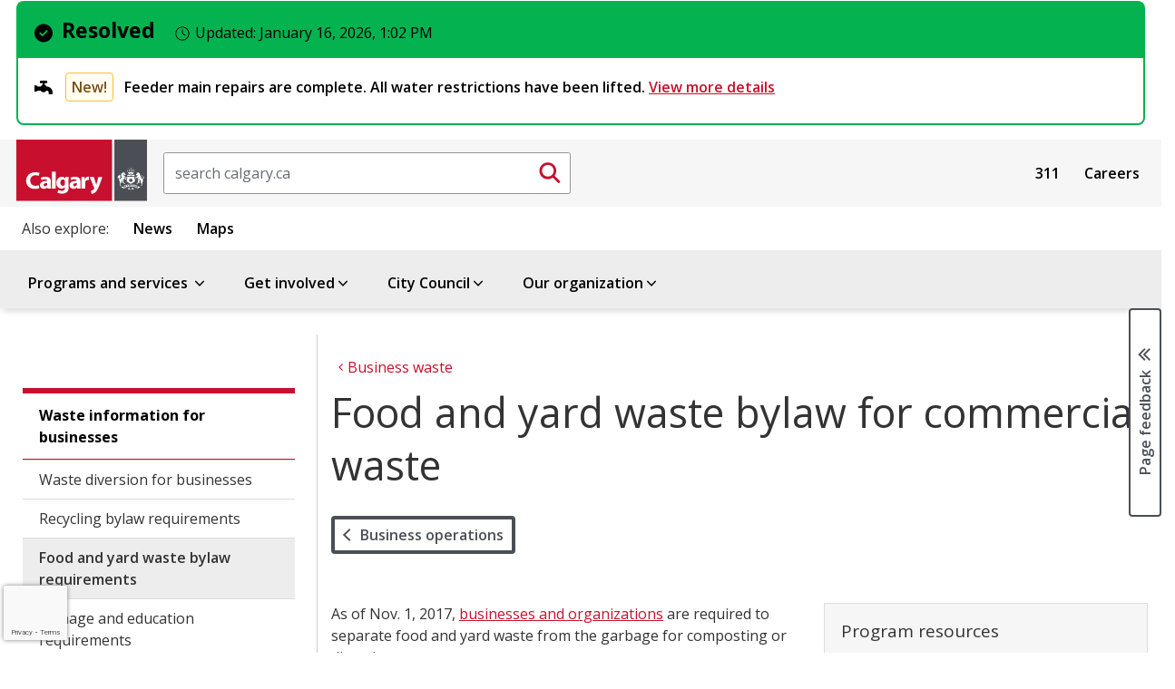

--- FILE ---
content_type: text/html;charset=utf-8
request_url: https://www.calgary.ca/for-business/operations/food-yard-waste-bylaw.html
body_size: 21661
content:

<!DOCTYPE HTML>
<html lang="en">
    <head>
  <title>Food and yard waste bylaw for commercial waste</title>
  
    <!--BREACH prevention padding: S6i(:&amp;Sr5Fx+&#34;Pk#A{ {&gt;8e -->
  
  
  












<meta property="og:title" content="Food and yard waste bylaw for commercial waste"/>
<meta property="og:PageType" content="article"/>
<meta property="og:type" content="article"/>



<meta property="og:site_name" content="https://www.calgary.ca"/>

<meta property="og:url" content="https://www.calgary.ca/for-business/operations/food-yard-waste-bylaw.html"/>


<meta property="og:locale" content="en "/>
<meta property="og:image:type" content="image/jpeg"/>

<meta property="og:image" content="https://www.calgary.ca/content/dam/www/social-media-card-images/default_2021-Social_Media_image.jpg"/>



<meta name="twitter:site" content="@cityofcalgary"/>
<meta name="twitter:card" content="summary_large_image"/>
<meta name="twitter:title" content="Food and yard waste bylaw for commercial waste"/>



<meta name="twitter:image" content="https://www.calgary.ca/content/dam/www/social-media-card-images/default_2021-Social_Media_image.jpg"/>





<meta name="twitter:url" content="https://www.calgary.ca/for-business/operations/food-yard-waste-bylaw.html"/>


  
  <meta http-equiv="content-type" content="text/html; charset=UTF-8"/>
  <meta name="viewport" content="width=device-width, initial-scale=1.0"/>
  <meta http-equiv="X-UA-Compatible" content="IE=edge"/>
  <meta name="keywords" content="Waste &amp; Recycling Services,Business waste"/>
  
  <meta name="template" content="primary-page-template"/>

  <meta name="org" content="City of Calgary Administration/Operational Services/Waste &amp; Recycling Services;"/>
  <meta name="content-page-type" content="Page Type : Information page;"/>
  <meta name="oldurl" content="/business-economy/uep/wrs/commercial-services/commercial-food-yard-waste-bylaw.html,/for-business/operations/food-yard-waste-bylaw.html"/>
  <meta name="DC.Creator" content="Information page"/>
  <meta name="DC.Title" content="Food and yard waste bylaw for commercial waste"/>
  



  
    
    

    
    
    
    
    
    


  <!-- IE -->
  <link rel="shortcut icon" type="image/vnd.microsoft.icon" href="/etc/clientlibs/www/main/images/favicon.ico"/>
  <!-- other browsers -->
  <link rel="icon" type="image/vnd.microsoft.icon" href="/etc/clientlibs/www/main/images/favicon.ico"/>

  <link href="//fonts.googleapis.com/css?family=Open+Sans:400italic,600italic,700italic,400,600,700" rel="stylesheet" type="text/css"/>

  
    <link rel="canonical" href="https://www.calgary.ca/for-business/operations/food-yard-waste-bylaw.html"/>
  

  <!-- External Scripts -->
  <script src="//code.jquery.com/jquery-3.6.0.min.js" type="text/javascript"></script>
  <script src="https://code.jquery.com/ui/1.14.1/jquery-ui.min.js"></script>
  <script src="https://cdn.jsdelivr.net/npm/bootstrap@5.2.3/dist/js/bootstrap.min.js"></script>

  <!-- Clientlibs -->
  
    
<link rel="stylesheet" href="/etc/clientlibs/www/main.min.css" type="text/css">



  
    
<script src="/etc/clientlibs/www/main.min.js"></script>



  
    
<script src="/etc.clientlibs/clientlibs/granite/jquery/granite/csrf.min.js"></script>



  

  <!-- Legacy browser detection -->
  <script>if (window.document.documentMode) $(document).ready(function () { $("body").attr("data-browser", "ie11"); });</script>

    

  
    
    <script src="//www1.calgary.ca/sdc/WTCalgarycaV3.load.js" type="text/javascript"></script>
  
  

  <!-- Google Tag Manager -->
  
    <script>(function(w,d,s,l,i){w[l]=w[l]||[];w[l].push({'gtm.start':
    new Date().getTime(),event:'gtm.js'});var f=d.getElementsByTagName(s)[0],
    j=d.createElement(s),dl=l!='dataLayer'?'&l='+l:'';j.async=true;j.src=
    'https://www.googletagmanager.com/gtm.js?id='+i+dl+ '&gtm_auth=ieVLX2ymGMaEGA_CRqAzRg&gtm_preview=env-2&gtm_cookies_win=x';f.parentNode.insertBefore(j,f);
    })(window,document,'script','dataLayer','GTM-5R4PHXL');</script>
  
  
  
  
  
  
  
  <!-- End Google Tag Manager -->
  
  <script>
    //prehiding snippet for Adobe Target with asynchronous tags deployment
    ; (function (win, doc, style, timeout) {
      var STYLE_ID = 'at-body-style';
      function getParent() {
        return doc.getElementsByTagName('head')[0];
      }
      function addStyle(parent, id, def) {
        if (!parent) {
          return;
        }
        var style = doc.createElement('style');
        style.id = id;
        style.innerHTML = def;
        parent.appendChild(style);
      }
      function removeStyle(parent, id) {
        if (!parent) {
          return;
        }
        var style = doc.getElementById(id);
        if (!style) {
          return;
        }
        parent.removeChild(style);
      }
      addStyle(getParent(), STYLE_ID, style);
      setTimeout(function () {
        removeStyle(getParent(), STYLE_ID);
      }, timeout);
    }(window, document, "body {opacity: 0 !important}", 250));
  </script>
  
    <script src="//assets.adobedtm.com/launch-EN300d6f3dd9f74d8f85792c2dae95d30e.min.js" async></script>
  
  
  
  
  
  
  

  <script type="text/javascript" src="//script.crazyegg.com/pages/scripts/0027/9840.js" async="async"></script>
</head>
    <body class="coc-pl">
		<!-- Google Tag Manager (noscript) -->
		<noscript><iframe src="https://www.googletagmanager.com/ns.html?id=GTM-5R4PHXL" height="0" width="0" style="display:none;visibility:hidden"></iframe></noscript>
		<!-- End Google Tag Manager (noscript) -->

    	<div id="surveyType" style="display:none">Information</div>
        <div class="page-container   ">
            
                
    
    <div class="row no-gutters global-banner-container">
        <div class="col-12 ">
            


<div class="aem-Grid aem-Grid--12 aem-Grid--default--12 ">
    
    
    
</div>

        </div>
    </div>

    <div class="row no-gutters global-banner-container">
        <div class="col-12 ">
            


    
<link rel="stylesheet" href="/etc.clientlibs/designsystem/components/structure/global-alert/clientlibs.min.css" type="text/css">
<script src="/etc.clientlibs/designsystem/components/structure/global-alert/clientlibs.min.js"></script>





    <div class="cui global-alert-container">
        <div class="cui alert-banner-v2 global success" aria-live="assertive">
            <div class="alert-header">
                    <h2 class="h3 alert-title">
                        <span class="cicon-circle-check-solid" aria-hidden="true"></span>Resolved
                        <span class="timestamp" aria-live="polite">
                            <span class="cicon-clock-o" aria-hidden="true"></span>
                            <span class="label">Updated:</span>
                            <time datetime="2026-01-16T13:02:18.116-07:00">
                                January 16, 2026, 1:02 PM
                            </time>
                        </span>
                    </h2>
            </div>
            <div class="alert-body">
                <ul class="alert-list badge-status">
                    <li>
                        <h3>
                            <span class="cicon-plumbing-faucet" aria-hidden="true"></span>
                            
                                <span class="status notice">New!</span>
                            
                            <span>
                                Feeder main repairs are complete. All water restrictions have been lifted.
                                
                                    <a href="/emergencies/feeder-main-repair/bearspaw-water-main-break.html">
                                        View more details 
                                    </a>
                                
                            </span>
                        </h3>
                    </li>
                    
                </ul>
            </div>
        </div>
        
    </div>

        </div>
    </div>

    <div class="header">
         


<div class="aem-Grid aem-Grid--12 aem-Grid--default--12 ">
    
    <div class="site-header aem-GridColumn aem-GridColumn--default--12">
<script type="text/javascript">
var searchModalId = "<?= 1 ?>";
</script>
<script>
    $( document ).ready(function() {
        COC.Nav.init();
        COC.Nav.initSecondaryNav();
    });
</script>
<header class="cui coc-header with-utility-nav curated-menu single-level-menu calgary-ca-header">
	<div class="header-inner">
		<!-- Skip links provide screen readers and keyboard users a shortcut to the main content area -->
		<ul class="skip-links">
			<li><a href="#cocis-maincontent" class="skip-link">Skip to main content</a></li>
		</ul>
		<!-- Logo -->
		<a href="/home.html" class="coc-logo">
			<img src="/etc/clientlibs/www/main/images/coc-logo-simplify.svg" class="coc-logo-mobile no-print" alt="Return to the Calgary.ca homepage"/>
			<img src="/etc/clientlibs/www/main/images/coc-logo.svg" class="coc-logo-desktop printarea" alt="Return to the Calgary.ca homepage"/>
		</a>
		<!-- <span class="app-title d-none">Official web site of The City of Calgary</span> -->
		

<script>
    $( document ).ready(function() {
        
    });
</script>

<div id="searchBoxPlaceholder"></div>
<div id="global-search-container" class="cui search-box d-none d-sm-block">
    <form action="/search.html" method="get">
		<label for="global-search-input" class="sr-only">Search</label>
		<input id="global-search-input" name="q" class="form-control search-box-input" type="text" placeholder="search calgary.ca"/>
		<button id="global-search-submit-btn" type="submit" class="cui search-box-btn btn-md icon-only primary">
			<span class="cicon-search" aria-hidden="true"></span>
			<span class="sr-only">Submit search</span>
		</button>
    </form>
</div>

<button id="searchModalButton" class="cui search-box d-block d-sm-none" data-bs-toggle="modal" data-bs-target="#global-search-modal" aria-label="Click to open the search window">
	<span class="form-control search-box-input"></span>
	<span class="cui search-box-btn btn-md icon-only primary">
		<span class="cicon-search" aria-hidden="true"></span>
		<span class="sr-only">Submit search</span>
	</span>
</button>

<div id="global-search-modal" class="cui blocker modal" tabindex="-1" role="dialog" aria-hidden="true" data-backdrop="false">
    <div class="modal-dialog modal-fs-mobile" role="document">
        <div class="modal-content">
            <div class="modal-header">
                <h2 id="modal-search-title-1" class="modal-title">Search</h2>
                <button type="button" class="btn-modal-close cui btn-md primary-text" data-bs-dismiss="modal">Close</button>
            </div>
            <div class="modal-body">
                
            </div>
        </div>
    </div>
</div>
		


<div id="google_translate_element" class="cui footer-section no-print"></div>

<script>
 
    function googleTranslateElementInit() {
 
        new google.translate.TranslateElement({
 
        pageLanguage: 'en'
 
        }, 'google_translate_element');
 
    }
 
</script>
 
<script src="//translate.google.com/translate_a/element.js?cb=googleTranslateElementInit"></script>

		<nav id="sub-nav" class="cui utility-nav">
            

<ul class="nav-menu">
    
        <li class="nav-item">
            <a href="/content/www/en/home/311.html">311</a>
        </li>
    
        <li class="nav-item">
            <a href="/content/www/en/home/careers.html">Careers</a>
        </li>
    

        <!-- Basic menu item -->
            <!-- <li class="nav-item">
                <a href="" target="" x-cq-linkchecker="skip"></a>
            </li> -->
    <!-- <li class="nav-item">
        <a href="https://www.calgary.ca/311.html" target="_blank">311</a>
    </li>
    <li class="nav-item">
        <a href="https://www.calgary.ca/careers.html?redirect=/careers">Careers</a>
    </li>
    <li class="nav-item">
        <a href="https://www.calgary.ca/general/calendar.html">Events</a>
    </li> -->
</ul>



        </nav>
		<!-- Mega navigation menu button (for mobile) -->
		<button class="cui nav-mega-btn-open" aria-haspopup="true" aria-expanded="false" aria-label="Open menu" aria-controls="nav-mega">
			<span class="cicon-bars" aria-hidden="true"></span>
			<!--span class="menu-label">Menu</span-->
		</button>
	</div>
	<nav id="related-links" class="cui related-links">
        

<ul class="nav-menu">
    <span class="title">Also explore:</span>
    
        <li class="nav-item">
            <a href="https://newsroom.calgary.ca/" target="_blank">News</a>
        </li>
    
        <li class="nav-item">
            <a href="https://maps.calgary.ca" target="_blank">Maps</a>
        </li>
    

</ul>
    </nav>
	<!-- Mega navigation menu -->
	<nav id="nav-mega" class="cui nav-mega">
		<button type="button" class="cui nav-mega-btn-close" aria-expanded="false" aria-label="Close menu" aria-controls="nav-mega">
			Close<span class="cicon-close-thin-large" aria-hidden="true"></span>
		</button>
		<!-- Simplified for brevity -->
		<ul class="nav-menu ">
			<li class="nav-item menu-header curated-menu">  
				<span tabindex="0" class="boldFont coc-secondary-9L">Menu</span>
			</li>

			
				<!-- Basic menu item -->
				
	            <!-- Pograms & Services menu item -->
				<li class="nav-item has-dropdown">
					<a href="#">Programs and services <span class="cicon-angle-down" aria-hidden="true"></span></a>
<div id="sub-nav-1" class="sub-nav" role="dialog" aria-hidden="true" aria-label="Menu item programs and services sub navigation">
	<button class="cui btn-close-sub-nav-group" aria-label="Close navigation dialog" aria-controls="sub-nav-1">
		Close<span class="cicon-close-thin-large" aria-hidden="true"></span>
	</button>
    <div class="row nav-group">
        <div class="col-lg-12 menu-topic">
            <a class="menu-topic-header" href="/services.html">Programs and services</a>
            <p>Information on all City services</p>
        </div>
    </div>
    <ul class="row nav-group cui catalogue-group">
        <li class="col-lg-3 nav-p-0-mobile">
            <a class="group-title" href="/properties.html">
                <span class="cicon-home" aria-hidden="true"></span>
                <span class="group-title-text">Property, housing and neighbourhoods</span>
                <span class="group-title-desc">Includes water, waste, tax, and programs for your home and local community</span>
            </a>
        </li>
        <li class="col-lg-3 nav-p-0-mobile">
            <a class="group-title" href="/transportation.html">
                <span class="cicon-car" aria-hidden="true"></span>
                <span class="group-title-text">Transportation</span>
                <span class="group-title-desc">Moving around our city - by driving, walking, cycling, public transit, and more</span>
            </a>
        </li>
        <li class="col-lg-3 nav-p-0-mobile">
            <a class="group-title" href="/development.html">
                <span class="cicon-hammer-solid" aria-hidden="true"></span>
                <span class="group-title-text">Development and building</span>
                <span class="group-title-desc">Managing how we improve our city and share our spaces</span>
            </a>
        </li>
        <li class="col-lg-3 nav-p-0-mobile">
            <a class="group-title" href="/safety.html">
                <span class="cicon-bylaws-public-safety" aria-hidden="true"></span>
                <span class="group-title-text">Public and personal safety</span>
                <span class="group-title-desc">Supporting safety with bylaws, programs, alerts and emergency preparation resources</span>
            </a>
        </li> 
        <li class="col-lg-3 nav-p-0-mobile">
            <a class="group-title" href="/for-business.html">
                <span class="cicon-cash-register-solid" aria-hidden="true"></span>
                <span class="group-title-text">For business owners</span>
                <span class="group-title-desc">Setup, operation, and support for small and large businesses</span>
            </a>
        </li>
        <li class="col-lg-3 nav-p-0-mobile">
            <a class="group-title" href="/parks-recreation.html">
                <span class="cicon-parks-recreation" aria-hidden="true"></span>
                <span class="group-title-text">Parks and recreation</span>
                <span class="group-title-desc">Outdoor and indoor spaces to enjoy and play</span>
            </a>
        </li>
        <li class="col-lg-3 nav-p-0-mobile">
            <a class="group-title" href="/planning.html">
                <span class="cicon-map-pen" aria-hidden="true"></span>
                <span class="group-title-text">City planning</span>
                <span class="group-title-desc">Growing our city for today and for our future</span>
            </a>
        </li>
        <li class="col-lg-3 nav-p-0-mobile">
            <a class="group-title" href="/social-services.html">
                <span class="cicon-social-services" aria-hidden="true"></span>
                <span class="group-title-text">Social programs and services</span>
                <span class="group-title-desc">Services and support for various groups</span>
            </a>
        </li>
        <li class="col-lg-3 nav-p-0-mobile">
            <a class="group-title" href="/buy-sell.html">
                <span class="cicon-sack-dollar-solid" aria-hidden="true"></span>
                <span class="group-title-text">Buy and sell with The City</span>
                <span class="group-title-desc">Purchase from or supply goods and services to The City</span>
            </a>
        </li>
        <li class="col-lg-3 nav-p-0-mobile">
            <a class="group-title" href="/pets.html">
                <span class="cicon-paw" aria-hidden="true"></span>
                <span class="group-title-text">Pets</span>
                <span class="group-title-desc">Sharing the city with our animal friends</span>
            </a>
        </li>
        <li class="col-lg-3 nav-p-0-mobile">
            <a class="group-title" href="/environment.html">
                <span class="cicon-leaf" aria-hidden="true"></span>
                <span class="group-title-text">Climate and environment</span>
                <span class="group-title-desc">Climate, nature, and the city's urban habitat</span>
            </a>
        </li>

    </ul>
    
</div>
				</li>
				
				<!-- Get involved -->
				

				<!-- Our organization-->
				
				
				<!-- Council menu item -->
				

				<!-- Business Local Economy menu items -->
				
			
				<!-- Basic menu item -->
				
	            <!-- Pograms & Services menu item -->
				
				
				<!-- Get involved -->
				<li class="nav-item has-dropdown">
					<a href="#">Get involved<span class="cicon-angle-down" aria-hidden="true"></span></a>
<div id="sub-nav-1" class="sub-nav" role="dialog" aria-hidden="true" aria-label="Menu item get involved sub navigation">
	<button class="cui btn-close-sub-nav-group" aria-label="Close navigation dialog" aria-controls="sub-nav-1">
		Close<span class="cicon-close-thin-large" aria-hidden="true"></span>
	</button>
    <div class="row nav-group">
        <div class="col-lg-12 menu-topic">
            <a class="menu-topic-header" href="/get-involved.html">Get involved</a>
            <p>Experience and participate in making life better every day in Calgary</p>
        </div>
    </div>
    <ul class="row nav-group cui catalogue-group">
        <li class="nav-p-0-mobile col-lg-3">
            <a class="group-title" href="/events.html">
                <span class="cicon-calendar" aria-hidden="true"></span>
                <span class="group-title-text">Events</span>
                <span class="group-title-desc">Join in activities, sessions, and celebrations throughout the year</span>
            </a>
        </li>
        <li class="nav-p-0-mobile col-lg-3">
            <a class="group-title" href="/volunteer.html">
                <span class="cicon-hand-heart-solid" aria-hidden="true"></span>
                <span class="group-title-text">Volunteer opportunities</span>
                <span class="group-title-desc">Help fellow Calgarians experience our city</span>
            </a>
        </li>
        <li class="nav-p-0-mobile col-lg-3">
            <a class="group-title" href="/info-requests.html">
                <span class="cicon-call-center-person" aria-hidden="true"></span>
                <span class="group-title-text">Citizen information requests</span>
                <span class="group-title-desc">How to report issues and concerns and request information from the City</span>
            </a>
        </li>
        <li class="nav-p-0-mobile col-lg-3">
            <a class="group-title" href="/accountability.html">
                <span class="cicon-balance-scale" aria-hidden="true"></span>
                <span class="group-title-text">Government accountability programs</span>
                <span class="group-title-desc">Share your concerns about conduct and integrity of City representatives</span>
            </a>
        </li>
        <li class="nav-p-0-mobile col-lg-3">
            <a class="group-title" href="/engagement.html">
                <span class="cicon-comments" aria-hidden="true"></span>
                <span class="group-title-text">Public Engagement and Participation opportunities</span>
                <span class="group-title-desc">Provide input on initiatives or present your own ideas</span>
            </a>
        </li>
        
        <li class="nav-p-0-mobile col-lg-3">
            <a class="group-title" href="/get-involved/elections.html">
                <span class="cicon-times-square" aria-hidden="true"></span>
                <span class="group-title-text">City elections</span>
                <span class="group-title-desc">Your vote matters. Learn how you can participate in city elections.</span>
            </a>
        </li>
        <li class="nav-p-0-mobile col-lg-3">
            <a class="group-title" href="/awards.html">
                <span class="cicon-trophy" aria-hidden="true"></span>
                <span class="group-title-text">Civic awards and recognition</span>
                <span class="group-title-desc">Celebrate those contributing to life in our city</span>
            </a>
        </li>
        
        <li class="nav-p-0-mobile col-lg-3">
            <a class="group-title" href="/appeals.html">
                <span class="cicon-gavel" aria-hidden="true"></span>
                <span class="group-title-text">Appeals and appeal boards</span>
                <span class="group-title-desc">How to make an appeal on decisions made by the City</span>
            </a>
        </li>
</div>
				</li>

				<!-- Our organization-->
				
				
				<!-- Council menu item -->
				

				<!-- Business Local Economy menu items -->
				
			
				<!-- Basic menu item -->
				
	            <!-- Pograms & Services menu item -->
				
				
				<!-- Get involved -->
				

				<!-- Our organization-->
				
				
				<!-- Council menu item -->
				<li class="nav-item has-dropdown">
					<a href="#" aria-expanded="false" aria-haspopup="true">City Council<span class="cicon-angle-down" aria-hidden="true"></span></a>
<div id="sub-nav-2" class="sub-nav" role="dialog" aria-hidden="true" aria-label="Menu item council sub navigation">
    <button class="cui btn-close-sub-nav-group" aria-label="Close navigation dialog" aria-controls="sub-nav-2">
        Close<span class="cicon-close-thin-large" aria-hidden="true"></span>
    </button>
    <div class="row nav-group">
        <div class="col-lg-12 menu-topic">
            <a class="menu-topic-header" href="/council/citycouncil.html">City Council</a>
            <p>Calgary's elected officials and the City's main governing body</p>

            <div class="row menu-call-to-action-container">
                <div class="col-lg-12">
                    <a class="cui btn-sm utility-btn-solid" href="/council/findyourcouncillor.html">Find your Councillor and ward</a>
                    <a class="cui btn-sm utility-btn-solid" href="/council/dyncrm-councillors-contact.html">Contact your Councillor</a>
                    <a class="cui btn-sm utility-btn-solid" href="/council/council-and-committee-webcasts.html">Watch live Council webcasts</a>
                </div>
            </div>
        </div>
    </div>
    <ul class="row nav-group">
        <li class="nav-p-0-mobile col-lg-6">
            <ul class="cui catalogue-group">
                <li>
                    <ul class="group-links mb-0">
                        <li>
                            <a href="/council/mayor.html" class="bold-font">Office of the Mayor - Jeromy Farkas</a>
                        </li>
                    </ul>
                </li>
                <li>
                    <ul class="group-links col-count-2">
                        <li><a href="/council/ward-1/warddefault.html" class="bold-font">Ward 1 - Kim Tyers</a></li>
                        <li><a href="/council/ward-2/warddefault.html" class="bold-font">Ward 2 - Jennifer Wyness</a></li>
                        <li><a href="/council/ward-3/warddefault.html" class="bold-font">Ward 3 - Andrew Yule</a></li>
                        <li><a href="/council/ward-4/warddefault.html" class="bold-font">Ward 4 - DJ Kelly</a></li>
                        <li><a href="/council/ward-5/warddefault.html" class="bold-font">Ward 5 - Raj Dhaliwal</a></li>
                        <li><a href="/council/ward-6/warddefault.html" class="bold-font">Ward 6 - John Pantazopoulos</a></li>
                        <li><a href="/council/ward-7/warddefault.html" class="bold-font">Ward 7 - Myke Atkinson</a></li>
                        <li><a href="/council/ward-8/warddefault.html" class="bold-font">Ward 8 - Nathaniel Schmidt</a></li>
                        <li><a href="/council/ward-9/warddefault.html" class="bold-font">Ward 9 - Harrison Clark</a></li>
                        <li><a href="/council/ward-10/warddefault.html" class="bold-font">Ward 10 - Andre Chabot</a></li>
                        <li><a href="/council/ward-11/warddefault.html" class="bold-font">Ward 11 - Rob Ward</a></li>
                        <li><a href="/council/ward-12/warddefault.html" class="bold-font">Ward 12 - Mike Jamieson</a></li>
                        <li><a href="/council/ward-13/warddefault.html" class="bold-font">Ward 13 - Dan McLean</a></li>
                        <li><a href="/council/ward-14/warddefault.html" class="bold-font">Ward 14 - Landon Johnston</a></li>
                    </ul>
                </li>
            </ul>
        </li>
        <li class="nav-p-0-mobile col-lg-6 border-left">
            <ul class="cui catalogue-group">
                <li>
                    <ul class="group-links">
                        <li>
                            <a href="/council/meetings/legislative-services.html">Council meetings</a>
                        </li>
                        <li>
                            <a href="/council/city-council-accountability.html">Accountability</a>
                        </li>
                        <li>
                            <a href="/council/about-calgary-city-council.html">About Council</a>
                        </li>
                        <li>
                            <a href="/council/councillors-and-wards.html">General ward information</a>
                        </li>
                    </ul>
                </li>
            </ul>
        </li>
    </ul>
</div>

				</li>

				<!-- Business Local Economy menu items -->
				
			
				<!-- Basic menu item -->
				
	            <!-- Pograms & Services menu item -->
				
				
				<!-- Get involved -->
				

				<!-- Our organization-->
				<li class="nav-item has-dropdown">
					<a href="#">Our organization<span class="cicon-angle-down" aria-hidden="true"></span></a>
<div id="sub-nav-1" class="sub-nav" role="dialog" aria-hidden="true" aria-label=" Menu item our organization sub navigation">
	<button class="cui btn-close-sub-nav-group" aria-label="Close navigation dialog" aria-controls="sub-nav-1">
		Close<span class="cicon-close-thin-large" aria-hidden="true"></span>
	</button>
    <div class="row nav-group">
        <div class="col-lg-12 menu-topic">
            <a class="menu-topic-header" href="/about-us.html">Our organization</a>
            <p>Calgary's administration and staff</p>
        </div>
    </div>
    <ul class="row nav-group cui catalogue-group">
        <li class="nav-p-0-mobile col-lg-4">
            <a class="group-title" href="/our-finances.html">
                <span class="cicon-chart-mixed-solid" aria-hidden="true"></span>
                <span class="group-title-text">Budget and finances</span>
                <span class="group-title-desc">How we budget to deliver programs and services that support Calgarians</span>
            </a>
        </li>
        <li class="nav-p-0-mobile col-lg-4">
            <a class="group-title" href="/our-leadership.html">
                <span class="cicon-people-group-solid" aria-hidden="true"></span>
                <span class="group-title-text">Our leadership</span>
                <span class="group-title-desc">The senior administration of City staff</span>
            </a>
        </li>
        <li class="nav-p-0-mobile col-lg-4">
            <a class="group-title" href="/major-projects.html">
                <span class="cicon-helmet-safety-solid" aria-hidden="true"></span>
                <span class="group-title-text">Major projects and initiatives</span>
                <span class="group-title-desc">Ongoing City-directed efforts with large impacts for our city</span>
            </a>
        </li>

        <li class="nav-p-0-mobile col-lg-4">
            <a class="group-title" href="/our-strategy/overview.html">
                <span class="cicon-arrows-turn-to-dots-solid" aria-hidden="true"></span>
                <span class="group-title-text">Our strategy</span>
                <span class="group-title-desc">How we are aligned to deliver on Council's direction</span>
            </a>
        </li>

        <li class="nav-p-0-mobile col-lg-4">
            <a class="group-title" href="/our-services.html">
                <span class="cicon-sitemap" aria-hidden="true"></span>
                <span class="group-title-text">About City of Calgary services</span>
                <span class="group-title-desc">How we work and how we are structured as an organization</span>
            </a>
        </li>
    </ul>
</div>
				</li>
				
				<!-- Council menu item -->
				

				<!-- Business Local Economy menu items -->
				
			
		</ul>
		<!-- utility links and related links display on mobile -->
		<nav id="sub-nav" class="cui utility-nav mobile">
			

<ul class="nav-menu">
    
        <li class="nav-item">
            <a href="/content/www/en/home/311.html">311</a>
        </li>
    
        <li class="nav-item">
            <a href="/content/www/en/home/careers.html">Careers</a>
        </li>
    

        <!-- Basic menu item -->
            <!-- <li class="nav-item">
                <a href="" target="" x-cq-linkchecker="skip"></a>
            </li> -->
    <!-- <li class="nav-item">
        <a href="https://www.calgary.ca/311.html" target="_blank">311</a>
    </li>
    <li class="nav-item">
        <a href="https://www.calgary.ca/careers.html?redirect=/careers">Careers</a>
    </li>
    <li class="nav-item">
        <a href="https://www.calgary.ca/general/calendar.html">Events</a>
    </li> -->
</ul>



		</nav>
		<nav id="related-links" class="cui related-links mobile">
			

<ul class="nav-menu">
    <span class="title">Also explore:</span>
    
        <li class="nav-item">
            <a href="https://newsroom.calgary.ca/" target="_blank">News</a>
        </li>
    
        <li class="nav-item">
            <a href="https://maps.calgary.ca" target="_blank">Maps</a>
        </li>
    

</ul>
		</nav>
	</nav>
</header>
</div>

    
</div>

    </div>

            
            <div class="row no-gutters global-inline-banner-container">
    <div class="col-12 ">
    </div>
</div>

<div class="container-fluid pl-0 pr-0 coc-content-wrapper">
    <div class="root responsivegrid">


<div class="aem-Grid aem-Grid--12 aem-Grid--default--12 ">
    
    <div class="global-inline-notification aem-GridColumn aem-GridColumn--default--12">

<div class="global-inline-banner-container">
    
</div></div>
<div class="subsite-analytics aem-GridColumn aem-GridColumn--default--12">

<div class="global-inline-package-container">
    

        
            <script>


    //////////////////////////////////////
    // Global Mega Nav Clicks Top Level //
    //////////////////////////////////////
  $(document).ready(function() {

$('#nav-mega > ul > li > a').click(function(e) {


var gaCategory =  "Global Mega Nav Clicks Top Level";
var ClickfromPage = window.location.href;
var eventAction = $(this).text().trim();


///////Find Menu Items With Sub Menu//////////////
///////Capeture Click on Closed Items Only////////

if ($(e.target).parent().hasClass('nav-item has-dropdown') ) {
    if ( $(e.target).parent().hasClass('open'))
    {
    ga('send', 'event', gaCategory, eventAction , ClickfromPage );
    }
    

  }

////////Find Menu Items With no Sub Menu//////////////
  else
  {
   
      ga('send', 'event', gaCategory, eventAction , ClickfromPage );
      COC.Analytics.DelayClickthrough(this);
  }


});

});

  


</script>

               

    

        
            
<div id="actionName" data-action-name="food-yard-waste-bylaw"/></div>
<div data-site-id="6LfUR-AUAAAAAMqhmlsjqZMmbg21a-mJZheYciac" id="siteID"></div>

<style>
.grecaptcha-badge {
  width: 70px !important;
  overflow: hidden !important;
  transition: all 0.3s ease !important;
  left: 4px !important;
}


.grecaptcha-badge:hover {
  width: 256px !important;
}

</style>

<script>
 function onRecaptchaLoadCallback() {
  console.log('recaptcha is ready'); // not showing
 grecaptcha.ready(function() {
     var siteID = $('#siteID').data('site-id');
     var preactionName = $('#actionName').data('action-name');
     var actionName = preactionName.replace(/-/g, '_');

      grecaptcha.execute(siteID, {action: actionName}).then(function(token) {
     var actionName = $('#actionName').data('action-name');
          console.log('recaptchav3 executed on: '+ actionName+'.html' );
      });
  });

}
 </script>
<script defer async src="https://www.google.com/recaptcha/api.js?render=6LfUR-AUAAAAAMqhmlsjqZMmbg21a-mJZheYciac&onload=onRecaptchaLoadCallback"></script>
               

    
</div> </div>
<div class="wordmarkpar generic page basicpage aem-GridColumn aem-GridColumn--default--12"><div class="row wordmark-container">
    <div class="col-12">
			

    </div>
</div>
</div>
<div class="breadcrumbpar aem-GridColumn aem-GridColumn--default--12">


<div id="topic-breadcrumb-container" class="topic-breadcrumb-container cui d-none d-lg-flex ">
	<div class="placeholder" aria-hidden="true"></div>
	<div class="topic-breadcrumb-content">
		<div class="wrap">
			<nav aria-label="Parent topic:">
				<ol class="cui breadcrumb breadcrumb-topic">
					
						<li><a href="/services.html"><span class="cicon-angle-left" aria-hidden="true"></span><span class="text">Programs and services</span></a></li>
					
						<li><a href="/for-business.html"><span class="cicon-angle-left" aria-hidden="true"></span><span class="text">For business owners</span></a></li>
					
						<li><a href="/for-business/operations.html"><span class="cicon-angle-left" aria-hidden="true"></span><span class="text">Business operations</span></a></li>
					
						<li><a href="/for-business/operations/waste.html"><span class="cicon-angle-left" aria-hidden="true"></span><span class="text">Business waste</span></a></li>
					
				</ol>
			</nav>
		</div>
	</div>
</div>


<script>
	$(document).ready(function(){ 
		if ( $(".wordmark-content-container").length ) {
			$(".topic-breadcrumb-container").addClass ( "mt-0" );
		} else {
			$(".topic-breadcrumb-container").removeClass ( "mt-0" );
		}
	});	
</script></div>
<div class="breadcrumb-nav aem-GridColumn aem-GridColumn--default--12">

<style>
	.cui.breadcrumb.breadcrumb-nav li::before {
		font-family:"cicon" !important;
		speak:none;
		font-style:normal;
		font-weight:normal;
		font-variant:normal;
		text-transform:none;
		line-height:1;
		-webkit-font-smoothing:antialiased;
		-moz-osx-font-smoothing:grayscale;
		color:#6f7277;
		display:inline-block;
		font-size:.5625rem;
		content:"\e159";
		padding:0 .375rem
	}
</style></div>
<div class="maincontentpar aem-GridColumn aem-GridColumn--default--12">


<div class="row no-gutters coc-content ">
	<div class="col-12 col-lg-3 secondary-nav-container">
		

<nav id="nav-secondary" class="cui nav-secondary localNav" style="display: block;">
	<button class="nav-btn-mobile expandBtn" type="button" aria-controls="nav-secondary" aria-haspopup="true" aria-label="Open the secondary navigation menu">Menu</button>
	<button class="nav-btn-mobile collapseBtn active" type="button" aria-controls="nav-secondary" aria-label="Close the secondary navigation menu" style="display:none;">Menu</button>
    <ul class="nav-menu">
		<li class="first">
            <a href="/for-business/operations/waste.html">Waste information for businesses</a>
		</li>
        
            <li><a href="/for-business/operations/waste-diversion.html">Waste diversion for businesses</a></li>
		
            <li><a href="/for-business/operations/waste-recycling-bylaw.html">Recycling bylaw requirements</a></li>
		
            <li><a href="/for-business/operations/food-yard-waste-bylaw.html">Food and yard waste bylaw requirements</a></li>
		
            <li><a href="/for-business/operations/waste-signage-education.html">Signage and education requirements</a></li>
		
            <li><a href="/for-business/operations/waste-diversion-practices.html">Waste best practices</a></li>
		
            <li><a href="/for-business/operations/waste-diversion-tools.html">Tools and resources</a></li>
		
            <li><a href="/for-business/operations/common-waste-disposal.html">Disposal of common business items</a></li>
		
	</ul>
</nav>

	</div>
	<div class="col-12 col-lg-9 main-content-container" id="cocis-maincontent">
		<div class="container-fluid pr-0 pl-0">
			<div class="container">
				

				<div class="row no-gutters mx-auto">
					<div class="col-12">
						<div id="topic-breadcrumb-container" class="topic-breadcrumb-container cui d-flex d-lg-none  ">
							<div class="placeholder" aria-hidden="true"></div>
							<div class="topic-breadcrumb-content pl-0"><!--remove the pl-0 class when use the new topic based template-->
								<div class="wrap">
									<nav aria-label="Parent topic:">
										<ol class="cui breadcrumb breadcrumb-topic">
											
												<li><a href="/services.html"><span class="cicon-angle-left" aria-hidden="true"></span><span class="text">Programs and services</span></a></li>
											
												<li><a href="/for-business.html"><span class="cicon-angle-left" aria-hidden="true"></span><span class="text">For business owners</span></a></li>
											
												<li><a href="/for-business/operations.html"><span class="cicon-angle-left" aria-hidden="true"></span><span class="text">Business operations</span></a></li>
											
												<li><a href="/for-business/operations/waste.html"><span class="cicon-angle-left" aria-hidden="true"></span><span class="text">Business waste</span></a></li>
											
										</ol>
									</nav>
								</div>
							</div>
						</div>
						<h1 class="coc-content-page-title ">Food and yard waste bylaw for commercial waste</h1>
					</div>
				</div>
			</div>
			<div class="row no-gutters">
				<div class="col-12 mx-auto">
            		


<div class="aem-Grid aem-Grid--12 aem-Grid--default--12 ">
    
    <div class="grid-layout aem-GridColumn aem-GridColumn--default--12">


    
        <div class="container ">
            <div class="row">
                
                    <div class="col-12 col-md-12">




    
    
    <div class="experiencefragment">

    
    

    



<div class="xf-content-height">
    


<div class="aem-Grid aem-Grid--12 aem-Grid--default--12 ">
    
    <div class="responsivegrid aem-GridColumn aem-GridColumn--default--12">


<div class="aem-Grid aem-Grid--12 aem-Grid--default--12 ">
    
    <div class="button aem-GridColumn aem-GridColumn--default--12">
<!--Primary,utility,text buttons html-->
<!--icon on the right side-->



    

    <!--icon on the left side-->
    
        <a href="/business-economy/business-operations.html" class="cui btn-md utility-btn-solid  mb-responsive">
        
            <span class="cicon-angle-left left" aria-hidden="true"></span>
            
           Business operations           
        </a>
    




</div>

    
</div>
</div>

    
</div>

</div>
    
</div>


    
    
    <div class="grid-layout">


    
        <div class=" ">
            <div class="row">
                
                    <div class="col-12 col-md-7">




    
    
    <div class="text parbase">
<div> 
 <p>As of Nov. 1, 2017, <a href="/for-business/operations/waste-diversion.html" title="Waste Diversion for Businesses and Organizations">businesses and organizations​</a> are required to separate food and yard waste from the garbage for composting or diversion.</p> 
 <p>Since Nov. 1, 2016, businesses and organizations must recycle a specific list of materials. <a title="Recycling bylaw requirements" href="/for-business/operations/waste-recycling-bylaw.html">See Recycling Bylaw Requirements</a>.</p> 
 <p>You must also provide signage on all collection containers and education to tenants at least once per year. See the <a title="Link to signage and education requirements" href="/for-business/operations/waste-signage-education.html">Signage and Education Requirements</a>.</p> 
 <p><strong>Are you a business, company or organization?</strong></p> 
 <p>This bylaw applies to all businesses and organizations, including property management companies, offices, stores, malls, restaurants, hotels, schools, healthcare facilities, manufacturers, factories, non-profits, places of worship, warehouses and other operations.</p> 
</div>

    
</div>


</div>
                
                    <div class="col-12 col-md-5">




    
    
    <div class="content-block">


    <div class="bg-light mb-responsive content-block-general cui-width-100">
        


<div class="aem-Grid aem-Grid--12 aem-Grid--default--12 ">
    
    <div class="text parbase aem-GridColumn aem-GridColumn--default--12">
<h4>Program resources</h4>
<p>Find online tools, signs and posters, best practices and success stories to help you get started with your diversion programs. See <a href="/for-business/operations/waste-diversion-tools.html" title="Business Waste Diversion Program Tools and Resources">Business Waste Program: Tools and Resources</a>.</p>
<p>You can also subscribe to our <a href="https://secure.campaigner.com/CSB/Public/Form.aspx?fid=1353405" title="Waste Diversion Business Newsletter">waste diversion business newsletter</a> to stay up to date with commercial waste program changes.</p>
<p>Looking for disposal options for business waste items? Find disposal options and instructions at <a href="/for-business/operations/waste-diversion.html" title="Waste Disposal Options for Business">Waste Disposal Options for Business​</a>.</p>


    
</div>

    
</div>

    </div>

</div>


</div>
                
            </div>
        </div>
    
    
    
</div>


    
    
    <div class="grid-layout">


    
        <div class=" ">
            <div class="row">
                
                    <div class="col-12 col-md-12">




    
    
    <div class="text parbase">
<h2>How to comply with the food &amp; yard waste bylaw</h2>
<p>To comply with this bylaw, businesses and organizations will need to do the following:</p>
<ol>
<li><b>Decide who will collect your food and yard waste</b>
</ol>
<p>Calgary businesses and organizations vary significantly in size and the kind of waste they produce. That's why your business or organization has the flexibility and choice to work with a food and yard waste collection company that best meets the needs of your business.</p>
<p>Check out the <a href="/waste/commercial/business-waste-hauler-directory.html">directory of collection companies</a> that provide food and yard waste (organic) services. </p>
<p>If you already have City of Calgary service or are interested in learning more about our services, see <a href="/for-business/operations/waste.html" title="City of Calgary Commercial Waste Collection Services">City of Calgary Commercial Waste Collection Services</a>.</p>
<ol start="2">
<li><b>Make sure you accept the right materials</b>
</ol>
<p>Your food and yard waste program must accept the following items:</p>


    
</div>


    
    
    <div class="text parbase">
<div id="wrapper"><div id="header" class="bg-light mb-responsive content-block-general cui-width-100"><p><b>All food (raw and cooked)</b></p>
</div>
<div style="width: 50.0%;padding-top: 0.2em;float: left;"><div style="padding: 0.2em;width: 46.0%;float: left;">Plate scrapings</div>
<div id="image" style="padding: 0.2em;width: 46.0%;float: right;"><img width="55%" alt="Plate Scrapings" src="/content/dam/www/uep/wrs/publishingimages/green_cart/plate-scraping-160px.jpg"></div>
</div>
<div style="width: 50.0%;padding-top: 0.2em;float: right;"><div style="padding: 0.2em;width: 46.0%;float: left;">Meat, fish, shellfish and bones</div>
<div id="image" style="padding: 0.2em;width: 46.0%;float: right;"><img alt="Meat Fish Shellfish and Bones" src="/content/dam/www/uep/wrs/publishingimages/green_cart/meat-fish-160px.jpg"></div>
</div>
<div id="clear" style="clear: both;"> </div>
<div style="width: 50.0%;float: left;"><div style="padding: 0.2em;width: 46.0%;float: left;">Fruits and vegetables</div>
<div id="image" style="padding: 0.2em;width: 46.0%;float: right;"><img alt="Fruits and Vegetables" src="/content/dam/www/uep/wrs/publishingimages/green_cart/fruits-vegetables-160px.jpg"></div>
</div>
<div style="width: 50.0%;float: right;"><div style="padding: 0.2em;width: 46.0%;float: left;">Bread, noodles, rice, beans and grains</div>
<div id="image" style="padding: 0.2em;width: 46.0%;float: right;"><img alt="Breads Noodles Rice Beans Grains" src="/content/dam/www/uep/wrs/publishingimages/green_cart/breads-160px.jpg"></div>
</div>
<div id="clear" style="clear: both;"> </div>
<div style="width: 50.0%;float: left;"><div style="padding: 0.2em;width: 46.0%;float: left;">Eggshells and dairy products</div>
<div id="image" style="padding: 0.2em;width: 46.0%;float: right;"><img alt="Eggshells Dairy Products" src="/content/dam/www/uep/wrs/publishingimages/green_cart/eggshells-160px.jpg"></div>
</div>
<div style="width: 50.0%;float: right;"><div style="padding: 0.2em;width: 46.0%;float: left;">Jams, sauces and salad dressings</div>
<div id="image" style="padding: 0.2em;width: 46.0%;float: right;"><img alt="James Sauces Dressings Oils" src="/content/dam/www/uep/wrs/publishingimages/green_cart/jams-160px.jpg"></div>
</div>
<div id="clear" style="clear: both;"> </div>
<div style="width: 50.0%;float: left;"><div style="padding: 0.2em;width: 46.0%;float: left;">Pastries, cookies, cakes and muffins</div>
<div id="image" style="padding: 0.2em;width: 46.0%;float: right;"><img alt="Pastries Cookies Cakes Muffins" src="/content/dam/www/uep/wrs/publishingimages/green_cart/pastries-160px.jpg"></div>
</div>
<div style="width: 50.0%;float: right;"><div style="padding: 0.2em;width: 46.0%;float: left;">Nuts, seeds, chips, popcorn and candy</div>
<div id="image" style="padding: 0.2em;width: 46.0%;float: right;"><img alt="Nuts Seeds Chips Popcorn Candy" src="/content/dam/www/uep/wrs/publishingimages/green_cart/nuts-160px.jpg"></div>
</div>
</div>
<div id="clear" style="clear: both;"> </div>
<div id="wrapper"><div id="header" class="bg-light mb-responsive content-block-general cui-width-100"><p><b>Food soiled paper</b></p>
</div>
<div style="width: 50.0%;padding-top: 0.2em;float: left;"><div style="padding: 0.2em;width: 41.24%;height: 87.0px;float: left;">Paper plates, paper towels and napkins</div>
<div id="image" style="padding: 0.2em;width: 46.0%;float: right;"><img alt="Paper Plates Napkins" src="/content/dam/www/uep/wrs/publishingimages/green_cart/paperplates-160px.jpg"></div>
</div>
<div style="width: 50.0%;padding-top: 0.2em;float: right;"><div style="padding: 0.2em;width: 46.0%;float: left;">Coffee filters and tea bags</div>
<div id="image" style="padding: 0.2em;width: 46.0%;float: right;"><img alt="Coffee Filters Tea Bags" src="/content/dam/www/uep/wrs/publishingimages/green_cart/coffee-160px.jpg"></div>
</div>
</div>
<div id="clear" style="clear: both;"> </div>
<div id="wrapper"><div id="header" class="bg-light mb-responsive content-block-general cui-width-100"><p><b>Fats, oil and grease*</b><br>
*Food service businesses are required to safely dispose of commercial quantities of fats, oils and grease. For more information visit <a title="Fats, oils and grease" href="/water/customer-service/food-service-establishments.html">Fats, Oils and Grease</a></p>
</div>
<div style="width: 50.0%;padding-top: 0.2em;float: left;"><div style="padding: 0.2em;width: 46.0%;float: left;">Cooking oil</div>
<div id="image" style="padding: 0.2em;width: 43.0%;text-align: center;float: right;"><img width="30%" alt="Coooking oil" src="/content/dam/www/uep/wrs/publishingimages/what-goes-where/items/oil-cookingoil-160px.jpg"></div>
</div>
<div id="clear" style="clear: both;"> </div>
<div id="wrapper"><div id="header" class="bg-light mb-responsive content-block-general cui-width-100"><p><b>Yard waste*</b><br>
*Your yard waste may be handled by a landscaping company. Ask your service provider how they dispose of yard waste to ensure it is diverted from the landfill.</p>
</div>
<div style="width: 50.0%;padding-top: 0.2em;float: left;"><div style="padding: 0.2em;width: 46.0%;float: left;">Leaves</div>
<div id="image" style="padding: 0.2em;width: 46.0%;float: right;"><img width="75%" alt="Leaves" src="/content/dam/www/uep/wrs/publishingimages/spring_cleaning/leaves-spring-305px.jpg"></div>
</div>
<div style="width: 50.0%;padding-top: 0.2em;float: right;"><div style="padding: 0.2em;width: 46.0%;float: left;">Plants and weeds</div>
<div id="image" style="padding: 0.2em;width: 46.0%;float: right;"><img alt="Plants Weeds" src="/content/dam/www/uep/wrs/publishingimages/green_cart/plants-weeds-160px.jpg"></div>
</div>
<div id="clear" style="clear: both;"> </div>
<div style="width: 50.0%;padding-top: 0.2em;float: left;"><div style="padding: 0.2em;width: 46.0%;float: left;">Branches and prunings</div>
<div id="image" style="padding: 0.2em;width: 46.0%;float: right;"><img alt="Branches and Prunings" src="/content/dam/www/uep/wrs/publishingimages/green_cart/prunings-160px.jpg"></div>
</div>
<div style="width: 50.0%;padding-top: 0.2em;float: right;"><div style="padding: 0.2em;width: 46.0%;float: left;">Grass clippings and sod</div>
<div id="image" style="padding: 0.2em;width: 46.0%;float: right;"><img alt="Grass Clippings Sod" src="/content/dam/www/uep/wrs/publishingimages/green_cart/grass-clippings-and-sod-160px.jpg"></div>
</div>
</div>
<div id="clear" style="clear: both;"> </div>
<ol start="3">
<li><b>Where - Decide where to store your food and yard waste</b>
</ol>
<p>You will need to find a location to store your business or organization's food and yard waste. The location should be easy for your tenants to use and have enough containers so that they are not overflowing between collection days.</p>
<p>You will not generate more garbage by separating food and yard waste. By diverting this material, you will be reducing the amount of garbage left over.</p>
<p>We recommend speaking to a collection company who can help you find a suitable storage location.</p>
<ol start="4">
<li><b>Inform your employees and tenants about the food and yard waste program</b>
</ol>
<p>Food and yard waste diversion may be a new program for your business. Employees and tenants need to be informed of the food and yard waste opportunity available to them.</p>
<p>You will need to ensure that there is clear signage on the containers that indicates the materials that can be disposed. This helps tenants, employees and customers quickly understand which containers materials should go into.</p>
<p>You will also need to inform your employees and tenants of the list of food and yard waste materials that can be collected and the proper method for preparing and sorting waste material for collection.</p>
<p>This information needs to be shared at least annually, and with new employees and tenants. A lett​er template for tenants is on our <a href="/for-business/operations/waste-diversion.html">education and resources page</a>.</p>
</div>


    
</div>


</div>
                
            </div>
        </div>
    
    
    
</div>


    
    
    <div class="text parbase">
​​​​​​​​

    
</div>


    
    
    <div class="experiencefragment">

    
    

    



<div class="xf-content-height">
    


<div class="aem-Grid aem-Grid--12 aem-Grid--default--12 ">
    
    <div class="responsivegrid aem-GridColumn aem-GridColumn--default--12">


<div class="aem-Grid aem-Grid--12 aem-Grid--default--12 ">
    
    <div class="cta-block aem-GridColumn aem-GridColumn--default--12">

<!-- Add analytics if activated -->

	<script>

var COC = COC || {};
COC.CTABlockAnalytics = (function($) {
	
	$(document).ready(function(){
		console.log("--- CTA Block analytics ready");
		$('.cta-block').find('.btn-md').click(function(){	
			console.log("--- CTA Block button click");
		    var title = $(this).text().trim().replace(/[^a-zA-Z 0-9]+/g, '');
		    var type;
		    
		    if($(this).hasClass('primary')) {
		    	type = "Primary";
		    } else {
		    	type = "Secondary";
		    }
		    
		    CollectWTCTABlock("CTA-Button-" + type, title);
		}); 
		
	});
		
	function CollectWTCTABlock(name, strBtnTitle) {
		COC.Analytics.wt({
			dcCreator: COC.Analytics.GetMetaDCCreatorContent(),
			dcTitle: COC.Analytics.GetMetaDCTitleContent(),
			name: name,
			comment: strBtnTitle
		});
	}		

})(jQuery);

</script>


<div class="cui cta-block bg-medium  without-icon mb-responsive">
    <div class="left-col">
        <span class=" icon" aria-hidden="true"></span>
        <p class="details">We do regular research with businesses to better understand the outlook and viewpoint of the business community. If you are a business owner, leader or manager, join our online business research panel, Business Perspectives.</p>
    </div>
    <div class="right-col">
        
            
                <!--The right arrow will be always come with primary button-->
                <a href="https://calgary.questionpro.ca/BPpanelmembershipsurvey" class="cui btn-md primary" target="_blank">
                    <span class="btn-wrapper">
                        <span class="btn-text">Join the Business Perspectives Panel</span>
                        <span class="cicon-angle-right right" aria-hidden="true"></span>
                    </span>
                </a>
            
            
        

        
    </div>
</div>
</div>

    
</div>
</div>

    
</div>

</div>
    
</div>


</div>
                
            </div>
        </div>
    
    
    
</div>

    
</div>

				</div>
			</div>
		</div>
	</div>
</div></div>
<div class="bottomcontentpar aem-GridColumn aem-GridColumn--default--12"><div class="container-fluid pr-0 pl-0">
    <div class="row">
        <div class="col-12">
            


<div class="aem-Grid aem-Grid--12 aem-Grid--default--12 ">
    
    
    
</div>

        </div>
    </div>
</div></div>
<div class="disclaimerpar generic page basicpage aem-GridColumn aem-GridColumn--default--12"><div class="disclaimer-container coc-secondary-10L">
	




</div>
</div>
<div class="vocpar generic page basicpage aem-GridColumn aem-GridColumn--default--12"><div class="disclaimer-container coc-secondary-10L">
	


    
<script src="/etc.clientlibs/www/components/structure/voc-test/clientlibs.min.js"></script>
<script src="/etc.clientlibs/www/components/structure/voc/clientlibs.min.js"></script>



<style>
	.modal-backdrop.in {
		display: none;
	}
</style>

	<button class="cui btn-sm utility-btn-solid pagefeedback" data-bs-toggle="modal" data-bs-target="#pagefeedback" id="pagefeedback-btn">
		Page feedback
		<span class="cicon-angle-double-up right" aria-hidden="true"></span>
	</button>


<div data-buttons-style='hide-buttons' id="data-buttons-style"> </div>
<div class="page-exclude d-none">undefined/null,undefined/null,undefined/null,undefined/null,undefined/null,undefined/null,undefined/null,undefined/null,undefined/null,undefined/null,undefined/null,undefined/null,undefined/null,undefined/null,undefined/null,undefined/null,undefined/null,undefined/null,undefined/null,undefined/null,undefined/null,undefined/null,undefined/null,undefined/null,undefined/null,undefined/null,undefined/null,undefined/null,undefined/null,undefined/null,undefined/null,undefined/null,undefined/null,undefined/null,undefined/null,undefined/null,undefined/null,undefined/null,undefined/null,undefined/null,undefined/null,undefined/null,undefined/null,undefined/null,undefined/null,undefined/null,undefined/null,undefined/null,undefined/null,undefined/null,undefined/null,undefined/null,undefined/null,undefined/null,undefined/null,undefined/null,undefined/null,undefined/null,undefined/null,undefined/null,undefined/null,undefined/null,undefined/null,undefined/null,undefined/null,undefined/null,undefined/null,undefined/null,undefined/null,undefined/null,undefined/null,undefined/null,undefined/null,undefined/null,undefined/null,undefined/null,undefined/null,undefined/null,undefined/null,undefined/null,undefined/null,undefined/null,undefined/null,undefined/null,undefined/null,undefined/null,undefined/null,undefined/null,undefined/null,undefined/null,undefined/null,undefined/null,undefined/null,undefined/null,undefined/null,undefined/null,undefined/null,undefined/null,undefined/null,undefined/null,undefined/null</div>
<style>
	.vocpar .btn-sm.cui.stackedpagefeedback {
		display: inline-block;
		position: fixed;
		right: 0;
		//width: 12rem;
		width: fit-content !important;
		transform: rotate(270deg) !important;
		-webkit-transform: rotate(270deg) !important;
		-ms-transform: rotate(270deg) !important;
		transform-origin: right bottom;
		-webkit-transform-origin: right bottom;
		-ms-transform-origin: right bottom;
		top: 50% !important;
		height: 2rem;
		z-index: 10001;
		font-size: 0.9rem !important;
	}

	.vocpar .websitemodal-footer{
		position: absolute;
		left: 0;
		width: 100%;
		bottom: 0;
		margin-left: 0 !important;
		margin-right: 0 !important;
	}
	.vocpar .pagemodal-footer{
		position: absolute;
	}
	@media (min-width: 768px) {
		body.modal-websitefeedback-open #websitefeedback .modal-dialog.modal-dialog-voc { 
			display: flex !important;
			align-items: center;
			height: 100vh;
		}
    	body.modal-pagefeedback-open #pagefeedback .modal-dialog.modal-dialog-voc .modal-content {
			top: 50%;
		}
	}
	@media (min-width: 992px) {
    	body.modal-pagefeedback-open #pagefeedback .modal-dialog.modal-dialog-voc .modal-content {
			top: 60%;
		}
	}

	@media (min-width: 1050px) {
		.vocpar .btn-sm.cui.stackedpagefeedback {
			top: 50% !important;
			height: 2rem !important;
		}
	}

	body.modal-pagefeedback-openstacked .side-btnstacked.pageclose-btn {
		z-index: 5000 !important;
	}
</style>

<script>
	//COC.Components.voc.init();

	var delay = 90;
	var controller_enableDelay = "animate__delay-" + 90 + "s";
	var page_exclude = $(".page-exclude").text();
	var aa = page_exclude.split(',');
	var voc_url = document.URL;
	var i;
	for (i = 0; i < aa.length; i++) {
		if (voc_url.includes(aa[i])) {
			$("#pagefeedback-btn, #websitefeedback-btn").remove();
			// $("#pagefeedback").removeClass("15 30 90 delay animate__animated animate__fadeInRight ");
			//$(".modal-backdrop-test").addClass("d-none");
		}
	}
</script>

	<div id="pagefeedback" class="cui modal information delay 90" tabindex="-1" role="dialog" aria-labelledby="unique-pagefeedback" aria-hidden="true" style="z-index:21474836391111!important">
		<div class="modal-dialog modal-dialog-voc modal-fs-mobile " role="document">
			<button type="button" class="btn-modal-close cui btn-sm primary-text pageclose-btn side-btn" data-bs-dismiss="modal">Page feedback<span class="cicon-angle-double-up right" aria-hidden="true"></span></button>
			<div class="modal-content voc-modal-content" id="voc-blanck-pagelevel">
				<div class="modal-header">
					<h2 id="unique-pagefeedback" class="modal-title">Tell us how we&#39;re doing</h2>
					<button type="button" class="btn-modal-close cui btn-md primary-text pageclose-btn" data-bs-dismiss="modal">Close</button>
				</div>
				
<div class="modal-body" id="pagereceiver">
   <p class="mb-0">By beginning this survey you accept our <a href="https://www.calgary.ca/general/privacy-policy.html" target="_blank">privacy policy</a></p>
    <hr aria-hidden="true"/>
    <form method="POST" action="#" id="pagefeedback" onsubmit="event.preventDefault();" name="pagefeedback" enctype="multipart/form-data" target="pagereceiver" data-pl-frm-vld="true" data-pl-frm-ctrl="true">
        <input type="hidden" name=":formstart" value=""/><input type="hidden" name="_charset_" value="utf-8"/>
        <input type="hidden" id="validateredirect" name=":redirect" value="/content/platform.html"/>
        <!-- <sly data-sly-test="false">
	        <fieldset class="form-group bordered">
	            <legend>What Main Area of Calgary.ca were you looking for?</legend>
	            <select class="cmp-form-options__field cmp-form-options__field--drop-down service" name="q1a" id="form-options-q1a" aria-invalid="false" required>
	                <option value="">Select Your Area</option>
	                <option value="Recreation">Recreation</option>
	                <option value="Planning and Development">Planning and Development</option>
	                <option value="City Council">City Council</option>
	                <option value="City Council">DCMO</option>
	            </select>
	        </fieldset>
	     </sly>-->
        <fieldset class="form-group  form-option-radio-block">
            <legend>Did you find the information you were looking for?<!--span class="label-required ">(required)</span--></legend>
                <label class="form-check-radio-label" for="q1"><input id="q1" name="q1" type="radio" value="easily"/>Yes, easily</label>
                <label class="form-check-radio-label" for="ex-radio-2"><input id="ex-radio-2" name="q1" type="radio" value="eventually"/>Yes, eventually</label>
                <label class="form-check-radio-label" for="ex-radio-3"><input id="ex-radio-3" name="q1" type="radio" value="no"/>No</label>
        </fieldset>
        <fieldset class="form-group " id="pageFeedback-group">
            <legend>What would make this page more useful?  (<span id="page_current_comment">0</span><span id="page_maximum_comment">/255</span>)</legend>
            <textarea id="pageFeedback-useful" name="pageFeedback-useful" class="form-control" rows="3" placeholder="Max: 255 Characters" maxlength="255"></textarea>
        </fieldset>
        <fieldset class="form-group mb-responsive">
            <legend>How satisfied are you with this page? <!--span class="label-required ">(required)</span--></legend>
            <p class="form-text mb-xs" id="help-text-10">(1 is very dissatisfied and 5 is very satisfied)</p>
            <span class="number-cb-group">
                <label for="rating-1"><input type="radio" aria-describedby="help-text-10" id="rating-1" name="rating" value="1"/><span class="label-text">1</span></label>
                <label for="rating-2"><input type="radio" aria-describedby="help-text-10" id="rating-2" name="rating" value="2"/><span class="label-text">2</span></label>
                <label for="rating-3"><input type="radio" aria-describedby="help-text-10" id="rating-3" name="rating" value="3"/><span class="label-text">3</span></label>
                <label for="rating-4"><input type="radio" aria-describedby="help-text-10" id="rating-4" name="rating" value="4"/><span class="label-text">4</span></label>
                <label for="rating"><input type="radio" aria-describedby="help-text-10" id="rating" name="rating" value="5"/><span class="label-text">5</span></label>
            </span>
            <div class='rating page-error'></div>
        </fieldset>
     <!--    <button class="cui btn-md primary" type="submit" id="pagefeedback-modelbtn">
            <span class="btn-wrapper"><span class="btn-text">Send</span><span class="cicon-angle-right right" aria-hidden="true"></span>
            </span>
        </button> -->
        <div class="form-footer pagemodal-footer">
            <button class="cui btn-md primary" type="submit" id="pagefeedback-modelbtn">
                <span class="btn-wrapper"><span class="btn-text">Send feedback</span><span class="cicon-angle-right right" aria-hidden="true"></span>
                </span>
            </button>
        </div>
    </form>
</div>
			</div>
		</div>
	</div>



<script>
	COC.Components.voc.init();

	if ($("#btnOpenAssessmentChatbot,#chat-widget-container").length) {
		var buttonsStyle = $("#data-buttons-style").data("buttons-style");
		if (buttonsStyle == "stack-buttons") {
			$('#pagefeedback-btn').attr('style', 'top: 22%!important;width:11rem; font-size:0.9rem!important; height: 2rem!important;');
			$('#websitefeedback-btn').removeClass("websitefeedback");
			$('#websitefeedback-btn').addClass("stackedpagefeedback");

			$('#pagefeedback-btn').attr('style', 'top: 22%!important;width:11rem;font-size:0.9rem!important; height: 2rem!important;');

			$('#websitefeedback-btn').removeClass("websitefeedback");

			$('#websitefeedback-btn').addClass("stackedpagefeedback");
		}

		if (buttonsStyle == "hide-buttons") {
			$("#pagefeedback-btn, #websitefeedback-btn").remove();
			// $("#pagefeedback").removeClass("15 30 90 delay animate__animated animate__fadeInRight ");
		}

	}

	var delay = 90;
	var controller_enableDelay = "animate__delay-" + 90 + "s";
	var page_exclude = $(".page-exclude").text();
	var aa = page_exclude.split(',');
	var voc_url = document.URL;
	var i;
	for (i = 0; i < aa.length; i++) {
		if (voc_url.includes(aa[i])) {
			$("#pagefeedback-btn, #websitefeedback-btn").remove();
			$("#pagefeedback").removeClass("15 30 90 120 delay animate__delay-200ms animate__fadeInRight animate__animated animate__faster ");
		}
	}
</script>

<script src="https://cdnjs.cloudflare.com/ajax/libs/jquery-cookie/1.4.1/jquery.cookie.js" integrity="sha384-ch1nZWLCNJ31V+4aC8U2svT7i40Ru+O8WHeLF4Mvq4aS7VD5ciODxwuOCdkIsX86" crossorigin="anonymous"></script>


<script>
	window.onload = function () {
		if ($("#btnOpenAssessmentChatbot,#chat-widget-container").length) {
			var buttonsStyle = $("#data-buttons-style").data("buttons-style");
			if (buttonsStyle == "stack-buttons") {
				$('#pagefeedback-btn').attr('style', 'top: 22%!important;width:11rem');
				$('#websitefeedback-btn').removeClass("websitefeedback");
				$('#websitefeedback-btn').addClass("stackedpagefeedback");

				$('#pagefeedback-btn').attr('style', 'top: 22%!important;width:11rem');
				//$('#pagefeedback-btn').attr('style', 'width: 12rem!important');

				$('#websitefeedback-btn').removeClass("websitefeedback");

				$('#websitefeedback-btn').addClass("stackedpagefeedback");
			}

			if (buttonsStyle == "hide-buttons") {
				$("#pagefeedback-btn, #websitefeedback-btn").remove();
				// $("#pagefeedback").removeClass("15 30 90 delay animate__animated animate__fadeInRight ");
			}
		}
	};

	var paginationHandler = function () {
		// store pagination container so we only select it once
		var $paginationContainer = $(".pagination-container"),
			$pagination = $paginationContainer.find('.pagination ul');
		// click event
		$pagination.find("li a").on('click.pageChange', function (e) {
			e.preventDefault();
			// get parent li's data-page attribute and current page
			var parentLiPage = $(this).parent('li').data("page"),
				currentPage = parseInt($(".pagination-container div[data-page]:visible").data('page')),
				numPages = $paginationContainer.find("div[data-page]").length;

			// make sure they aren't clicking the current page
			if (parseInt(parentLiPage) !== parseInt(currentPage)) {
				// hide the current page
				$paginationContainer.find("div[data-page]:visible").hide();
				if (parentLiPage === '+') {
					// next page
					$paginationContainer.find("div[data-page=" + (currentPage + 1 > numPages ? numPages : currentPage + 1) + "]").show();
				} else if (parentLiPage === '-') {
					// previous page
					$paginationContainer.find("div[data-page=" + (currentPage - 1 < 1 ? 1 : currentPage - 1) + "]").show();
				} else {
					// specific page
					$paginationContainer.find("div[data-page=" + parseInt(parentLiPage) + "]").show();
				}
			}
			$(".pagination .prev .page-link").click(function () {
				if (currentPage == 4) {
					$("#websitefeedback-modelbtn").hide();
					$(".pagination-container .next").removeClass("d-none");
				}
			});
			// disable next and prev button
			if (currentPage == 4) {
				$(".pagination-container .next").addClass("d-none");
				$("#websitefeedback-modelbtn").show();
			} else if (currentPage == 1 || currentPage == 2 || currentPage == 3 || currentPage == 5) {
				$(".pagination-container .next").removeClass("d-none");
				$(".pagination-container .prev").removeClass("d-none");
				$("#websitefeedback-modelbtn").hide();
			} else {
				$("#websitefeedback-modelbtn").hide();
			}

			if ($("div[data-page='1']:visible").length == 1) {
				$(".pagination-container .next").removeClass("d-none");
				$(".pagination-container .prev").addClass("d-none");
				$("#websitefeedback-modelbtn").hide();
			}
			if ($("div[data-page='3']:visible").length == 1) {
				$(".pagination-container .next").removeClass("d-none");
				$(".pagination-container .prev").removeClass("d-none");
				$("#websitefeedback-modelbtn").hide();
			}

		});
	};
	$(document).ready(paginationHandler);
	var pageCookieTime = 7;
	var websiteCookieTime = 0;

	function checkBrowser() {
		var browsername = "Others";
		var userAgentObj = {
			"chrome": "",
			"IExplorer": "",
			"firefox": "",
			"safari": "",
			"opera": "",
			"Microsoft Edge": ""
		}

		// Get the user-agent string
		let userAgentString =
			navigator.userAgent;

		// Detect Chrome
		let chromeAgent =
			userAgentString.indexOf("Chrome") > -1;
		userAgentObj["Chrome"] = chromeAgent;


		// Detect Microsoft Edge
		let edgeAgent =
			userAgentString.indexOf("Edg") > -1;
		userAgentObj["Microsoft Edge"] = edgeAgent;


		// Detect Internet Explorer
		let IExplorerAgent =
			userAgentString.indexOf("MSIE") > -1 ||
			userAgentString.indexOf("rv:") > -1;
		userAgentObj["IExplorer"] = IExplorerAgent;


		// Detect Firefox
		let firefoxAgent =
			userAgentString.indexOf("Firefox") > -1;
		userAgentObj["Firefox"] = firefoxAgent;

		// Detect Safari
		let safariAgent =
			userAgentString.indexOf("Safari") > -1;
		userAgentObj["Safari"] = safariAgent;

		// Iphone and Safari
		if ((userAgentString.indexOf("iPhone") > -1) && (safariAgent))
			safariAgent = true;

		// Discard Safari since it also matches Chrome
		if ((chromeAgent) && (safariAgent))
			safariAgent = false;

		// Detect Opera
		let operaAgent =
			userAgentString.indexOf("OP") > -1;
		userAgentObj["Opera"] = operaAgent;


		// Discard Chrome since it also matches Opera
		if ((chromeAgent) && (operaAgent))
			chromeAgent = false;

		browsername = getKeyByValue(userAgentObj, true);
		//console.log(userAgentObj);
		return browsername;

	}

	function getKeyByValue(object, value) {
		return Object.keys(object).find(function (key) {
			return object[key] === value;
		});
	}

	function checkOS() {
		var Name = "Unknown OS";
		if (navigator.userAgent.indexOf("Win") != -1) Name =
			"Windows";
		if (navigator.userAgent.indexOf("Mac") != -1) Name =
			"Macintosh";
		if (navigator.userAgent.indexOf("Linux") != -1) Name =
			"Linux";
		if (navigator.userAgent.indexOf("Android") != -1) Name =
			"Android";
		if (navigator.userAgent.indexOf("like Mac") != -1) Name =
			"iOS";
		return Name;
	}

	function getCurrentDate() {
		//const months = ["January", "February", "March", "April", "May", "June", "July", "August", "September", "October", "November", "December" ];
		const months = ["01", "02", "03", "04", "05", "06", "07", "08", "09", "10", "11", "12"];
		var currentDate = new Date();
		currentDate = currentDate.getFullYear() + "-" + months[currentDate.getMonth()] + "-" + currentDate.getDate();

		return currentDate;
	}

	function addZero(i) {
		if (i < 10) {
			i = "0" + i;
		}
		return i;
	}

	function getCurrentTime() {
		var currentTime = new Date();
		currentTime = addZero(currentTime.getHours()) + ":" + addZero(currentTime.getMinutes()) + ":" + addZero(currentTime.getSeconds());

		return currentTime;
	}

	function getOS() {
		var userAgent = window.navigator.userAgent,
			platform = window.navigator.platform,
			macosPlatforms = ['Macintosh', 'MacIntel', 'MacPPC', 'Mac68K'],
			windowsPlatforms = ['Win32', 'Win64', 'Windows', 'WinCE'],
			iosPlatforms = ['iPhone', 'iPod'],
			os = null;

		if (macosPlatforms.indexOf(platform) !== -1) {
			os = 'Mac OS';
		} else if (/iPad/.test(userAgent)) {
			os = 'iPad OS';
		} else if (iosPlatforms.indexOf(platform) !== -1) {
			os = 'iOS';
		} else if (windowsPlatforms.indexOf(platform) !== -1) {
			os = 'Windows';
		} else if (/CrOS/.test(userAgent)) {
			os = 'Chrome OS';
		} else if (/Android/.test(userAgent)) {
			os = 'Android';
		} else if (!os && /Linux/.test(platform)) {
			os = 'Linux';
		}

		return os;
	}

	function isMobileTablet() {
		const userAgent = navigator.userAgent;
		if (/(tablet|ipad|playbook|silk)|(android(?!.*mobi))/i.test(userAgent)) {
			return "Tablet";
		}
		if (/Mobile|iP(hone|od)|Android|BlackBerry|IEMobile|Kindle|Silk-Accelerated|(hpw|web)OS|Opera M(obi|ini)/.test(userAgent)) {
			return "Mobile";
		}
		return "Desktop";
	}

	function isDepartment() {
		var Department = document.location.href.split("/")[3];
		//var BusinessUnit = document.location.href.split("/")[3];
		if (Department != undefined && Department != "") {
			//console.log("Department"+Department);
			return Department;
		}
	}

	function isBusinessUnit() {
		var BusinessUnit = document.location.href.split("/")[4];
		if (BusinessUnit != undefined && BusinessUnit != "") {
			//console.log("Business Unit is "+BusinessUnit);
			return BusinessUnit;
		}
	}

	$(document).ready(function () {
		$(".pagination-container .prev").addClass("d-none");

		var delay = 90 || 0


	});
	//var controller_enableDelay ="animate__delay-" + 90 + "s ";
	//var aa = ["Building-permit-fee-calculator-demolition" ,"Building-permit-fee-calculator-new-homes"]; //;
	// Click the pagefeedback btn will bring the modal that comes from the right side of the screen 
	var showPageFeedbackAnimClasses = ("animate__delay-200ms animate__fadeInRight animate__animated animate__faster");
	var hidePageFeedbackAnimClasses = ("animate__delay-200ms animate__fadeOutRight animate__animated animate__faster");

	var timeoutFn;
	var isPagefeedbackModalOpen = false;
	var isWebsitefeedbackModalOpen = false;
	$(document).on("click", ".pagefeedback", function (event) {
		event.preventDefault();
		var getIdValue = $(this).attr("data-bs-target");
		pagefeedbackModalOpen(getIdValue)
	});

	function pagefeedbackModalOpen(getIdValue) {
		if (isPagefeedbackModalOpen) return;
		// close any open modal
		$("body").find("button[data-bs-dismiss='modal']").click();
		window.clearTimeout(timeoutFn);
		isPagefeedbackModalOpen = true;
		websitefeedbackModalClose("#websitefeedback");
		$(getIdValue)
			.removeClass("delay 15 30 90 120" + hidePageFeedbackAnimClasses)
			.addClass(showPageFeedbackAnimClasses)
			.attr("style", "display: block !important;")
			.attr("aria-modal", "true")
			.removeAttr("aria-hidden");
			setTimeout(function () {
				$(getIdValue).removeClass(showPageFeedbackAnimClasses)
			}, 1000);

		$("body").addClass("modal-pagefeedback-open");
		$("#pagefeedback-btn").addClass("pagefeedback-no-delay-active ");
	};

	function pagefeedbackModalClose(getIdValue) {
			if (!isPagefeedbackModalOpen) return;
			isPagefeedbackModalOpen = false;
			$(getIdValue)
				.removeClass(showPageFeedbackAnimClasses)
				.addClass(hidePageFeedbackAnimClasses)
				.attr("style", "display: none;");
			$("body").removeClass("modal-pagefeedback-open");
			$(".modal-backdrop.show").remove();
			setTime = setTimeout(function () {								
				$("#pagefeedback-btn").removeClass("pagefeedback-no-delay-active ");
			}, 1000)
	};

	if (delay == "0" || delay == 0 || delay == "") {
		$("#pagefeedback").removeClass("delay 15 30 90 120");
	}

	$(".pageclose-btn").click(function () {
		var pageFeedbackCookie = "voc_pageFeedback_close";
		$.cookie(pageFeedbackCookie, "voc_pageFeedback_close", { expires: pageCookieTime });
	});
	var websitefeedbackOpenAnimationClasses = ("animate__fadeInUp  animate__animated animate__faster")

	//webside feedback btn
	$(document).on("click", "#websitefeedback-btn", function (event) {
		window.clearTimeout(timeoutFn);
		var getIdValue = $(this).attr("data-bs-target");
		$(getIdValue).attr("style", "display: block !important;");
		websitefeedbackModalOpen(getIdValue);
	});
	$(".websiteclose-btn").click(function () {
		websitefeedbackModalClose("#websitefeedback");
		if ($('.modal-backdrop').length > 0) {
			$('.modal-backdrop').remove();
		}
		$("#pagefeedback").removeClass("d-none").hide();
	});
	function websitefeedbackModalOpen(getIdValue) {
		if (isWebsitefeedbackModalOpen) return;
		isWebsitefeedbackModalOpen = true;

		$(getIdValue)
			.addClass(websitefeedbackOpenAnimationClasses)
			.attr("style", "display: block !important;");
		// insert the modal backdrop if there isn't one: there was a bug at thank you modal  
		if ($('.modal-backdrop').length === 0) {
			$('body').append('<div class="modal-backdrop show"></div>');
		} else if ($('.modal-backdrop').length > 1) {
			// remove extra modal backdrop
			$('.modal-backdrop:gt(0)').remove();
		}
		$(".modal-backdrop.show").attr("style", "display: block !important;");
		$("body").removeClass("modal-pagefeedback-open").addClass("modal-websitefeedback-open");
	};
	function websitefeedbackModalClose(getIdValue) {
		if (!isWebsitefeedbackModalOpen) return;
		isWebsitefeedbackModalOpen = false;
		$(getIdValue)
			.removeClass(websitefeedbackOpenAnimationClasses)
			.attr("style", "display: none;");
		$(".modal-backdrop.show").remove();
		$("body").removeClass("modal-websitefeedback-open");
	};

	$(".websiteclose-btn").click(function () {
		websitefeedbackModalClose("#websitefeedback");
		if ($('.modal-backdrop').length > 0) {
			$('.modal-backdrop').remove();
		}
		$("#pagefeedback").removeClass("d-none").hide();
	});


	//Setup page feedback delays
	//delay 15 second
	if ($("#pagefeedback").hasClass("delay") && $("#pagefeedback").hasClass("15")) {
		timeoutFn = setTimeout(function () {
			pagefeedbackModalOpen("#pagefeedback");
			$("#pagefeedback").attr("aria-modal", "true").removeAttr("aria-hidden");
			$("body").addClass("modal-pagefeedback-open modal-open");
			$("#pagefeedback-btn").addClass("pagefeedback-delay-active");
		}, 15000);
	}
	//delay 30 second
	else if ($("#pagefeedback").hasClass("delay") && $("#pagefeedback").hasClass("30")) {
		timeoutFn = setTimeout(function () {
			pagefeedbackModalOpen("#pagefeedback");
			$("#pagefeedback").attr("aria-modal", "true").removeAttr("aria-hidden");
			$("body").addClass("modal-pagefeedback-open modal-open");
			$("#pagefeedback-btn").addClass("pagefeedback-delay-active");
		}, 30000);
	}
	//delay 90 second
	else if ($("#pagefeedback").hasClass("delay") && $("#pagefeedback").hasClass("90")) {
		timeoutFn = setTimeout(function () {
			pagefeedbackModalOpen("#pagefeedback");
			$(".delay").attr("aria-modal", "true").removeAttr("aria-hidden");
			$("body").addClass("modal-pagefeedback-open modal-open");
			$("#pagefeedback-btn").addClass("pagefeedback-delay-active");
		}, 90 * 1000);
	}
	//delay 2 mins
	else if ($("#pagefeedback").hasClass("delay") && $("#pagefeedback").hasClass("120")) {
		timeoutFn = setTimeout(function () {
			pagefeedbackModalOpen("#pagefeedback");
			$(".delay").attr("aria-modal", "true").removeAttr("aria-hidden");
			$("body").addClass("modal-pagefeedback-open modal-open");
			$("#pagefeedback-btn").addClass("pagefeedback-delay-active");
		}, 2 * 60 * 1000);
	}
	//no delay
	else {
		$("#pagefeedback").removeAttr("aria-modal").removeAttr("aria-hidden");
		$("body").removeClass("modal-pagefeedback-open modal-open");
	};

	$(".websitefeedback").click(function () {
		$("#websitefeedback .modal-dialog").css("display", "block");
	});

	$(".websiteclose-btn").click(function () {
		websitefeedbackModalClose("#websitefeedback");
	});

	$(".pageclose-btn").click(function () {
		pagefeedbackModalClose("#pagefeedback");
	});

	var websiteFeedbackCookie = "voc_websiteFeedback";
	if (typeof $.cookie === 'function') {
		var cookieWebsiteTest = ($.cookie(websiteFeedbackCookie) != '') ? $.cookie(websiteFeedbackCookie) : null;
		if (cookieWebsiteTest) {
			$("#pagereceiver").show();
			$("#receiver1").html("Thank you for your feedback");
			$(".websitemodal-footer").css("display", "none");
		}

		//check cookie after submit button
		var pageFeedbackCookie = "voc_pageFeedback_" + document.title;
		//var pageFeedbackCookie  = "voc_pageFeedback";
		var cookiePageTest = ($.cookie(pageFeedbackCookie) != '') ? $.cookie(pageFeedbackCookie) : null;
		// var pageFeedbackCookieCheck= $.cookie ? $.cookie(pageFeedbackCookie): false;

		if (cookiePageTest) {
			$("#receiver1").show();
			$("#pagereceiver").html("Thank you for your feedback");
			$("#websitefeedback .pagemodal-footer").css("display", "none");
			$("#pagefeedback").removeClass("delay animate__animated animate__fadeInRight 15 30 90 120");
		}
		//check cookie after Cross button
		//var pageFeedbackCloseCookie  = "voc_pageFeedback_" + document.title + "_close";
		var pageFeedbackCloseCookie = "voc_pageFeedback_close";
		var cookiePageCloseTest = ($.cookie(pageFeedbackCloseCookie) != '') ? $.cookie(pageFeedbackCloseCookie) : null;
		// var pageFeedbackCookieCheck= $.cookie ? $.cookie(pageFeedbackCookie): false;

		if (cookiePageCloseTest) {
			$("#receiver1").show();
			$("#pagefeedback").removeClass("delay animate__animated animate__fadeInRight 15 30 90 120");
		}
	}
		
	$("#question-group-2-1, #question-group-2-2, #question-group-2-3, #question-group-2-4, #question-group-2-5, #question-group-2-6, #question-group-2-7, #question-group-2-8, #question-group-2-9, #question-group-2-10, #question-group-2-11").hide();
	$("#question-group-5").hide();
	$("#question-group-6-1, #question-group-6-2, #question-group-6-3, #question-group-6-4, #question-group-6-5").hide();
	$('input[type="radio"]').click(function() {
		if ($(this).attr("name") == "question-2") {

			var inputValue = $(this).attr("value");
			//alert("inputValue " + inputValue);

			if (inputValue == "Animals services") {
				$("#question-group-2-1").show();
				$("#question-group-2-2, #question-group-2-3, #question-group-2-4, #question-group-2-5, #question-group-2-6, #question-group-2-7, #question-group-2-8, #question-group-2-9, #question-group-2-10, #question-group-2-11").hide();
				$("#question-group-2").removeClass("mb-responsive");
			} else if (inputValue == "Bylaws or public safety") {
				$("#question-group-2-2").show();
				$("#question-group-2-1, #question-group-2-3, #question-group-2-4, #question-group-2-5, #question-group-2-6, #question-group-2-7, #question-group-2-8, #question-group-2-9, #question-group-2-10, #question-group-2-11").hide();
				$("#question-group-2").removeClass("mb-responsive");
			} else if (inputValue == "Building, development or business licenses") {
				$("#question-group-2-3").show();
				$("#question-group-2-1, #question-group-2-2, #question-group-2-4, #question-group-2-5, #question-group-2-6, #question-group-2-7, #question-group-2-8, #question-group-2-9, #question-group-2-10, #question-group-2-11").hide();
				$("#question-group-2").removeClass("mb-responsive");
			} else if (inputValue == "City careers") {
				$("#question-group-2-4").show();
				$("#question-group-2-1, #question-group-2-3, #question-group-2-2, #question-group-2-5, #question-group-2-6, #question-group-2-7, #question-group-2-8, #question-group-2-9, #question-group-2-10, #question-group-2-11").hide();
				$("#question-group-2").removeClass("mb-responsive");
			} else if (inputValue == "City Council, boards, commissions or elections") {
				$("#question-group-2-5").show();
				$("#question-group-2-1, #question-group-2-3, #question-group-2-4, #question-group-2-2, #question-group-2-6, #question-group-2-7, #question-group-2-8, #question-group-2-9, #question-group-2-10, #question-group-2-11").hide();
				$("#question-group-2").removeClass("mb-responsive");
			} else if (inputValue == "Environment, waste, recycling or water") {
				$("#question-group-2-6").show();
				$("#question-group-2-1, #question-group-2-3, #question-group-2-4, #question-group-2-5, #question-group-2-2, #question-group-2-7, #question-group-2-8, #question-group-2-9, #question-group-2-10, #question-group-2-11").hide();
				$("#question-group-2").removeClass("mb-responsive");
			} else if (inputValue == "Festivals, special events or tourism") {
				$("#question-group-2-7").show();
				$("#question-group-2-1, #question-group-2-3, #question-group-2-4, #question-group-2-5, #question-group-2-6, #question-group-2-2, #question-group-2-8, #question-group-2-9, #question-group-2-10, #question-group-2-11").hide();
				$("#question-group-2").removeClass("mb-responsive");
			} else if (inputValue == "Recreation, parks or public art") {
				$("#question-group-2-8").show();
				$("#question-group-2-1, #question-group-2-3, #question-group-2-4, #question-group-2-5, #question-group-2-6, #question-group-2-7, #question-group-2-2, #question-group-2-9, #question-group-2-10, #question-group-2-11").hide();
				$("#question-group-2").removeClass("mb-responsive");
			} else if (inputValue == "Social programs, community services or Census") {
				$("#question-group-2-9").show();
				$("#question-group-2-1, #question-group-2-3, #question-group-2-4, #question-group-2-5, #question-group-2-6, #question-group-2-7, #question-group-2-8, #question-group-2-2, #question-group-2-10, #question-group-2-11").hide();
				$("#question-group-2").removeClass("mb-responsive");
			} else if (inputValue == "Taxes or property assessment") {
				$("#question-group-2-10").show();
				$("#question-group-2-1, #question-group-2-3, #question-group-2-4, #question-group-2-5, #question-group-2-6, #question-group-2-7, #question-group-2-8, #question-group-2-9, #question-group-2-2, #question-group-2-11").hide();
				$("#question-group-2").removeClass("mb-responsive");
			} else if (inputValue == "Traffic, transportation or roads") {
				$("#question-group-2-11").show();
				$("#question-group-2-1, #question-group-2-3, #question-group-2-4, #question-group-2-5, #question-group-2-6, #question-group-2-7, #question-group-2-8, #question-group-2-9, #question-group-2-10, #question-group-2-2").hide();
				$("#question-group-2").removeClass("mb-responsive");
			} else if (inputValue == "Other") {
				$("#question-group-2-1, #question-group-2-2, #question-group-2-3, #question-group-2-4, #question-group-2-5, #question-group-2-6, #question-group-2-7, #question-group-2-8, #question-group-2-9, #question-group-2-10, #question-group-2-11").hide();
					$("#question-group-2").addClass("mb-responsive");
			}
		}
		if ($(this).attr("name") == "question-4") {

			var inputValue = $(this).attr("value");

			if (inputValue == "yes") {
				$("#question-group-5").show();
			} else if (inputValue == "no") {
				$("#question-group-5").hide();
			}
		}
		if ($(this).attr("name") == "question-6") {

			var inputValue = $(this).attr("value");

			if (inputValue == "yes") {
				$("#question-group-6-1, #question-group-6-2, #question-group-6-3, #question-group-6-4, #question-group-6-5").show();
				$("#question-group-6").removeClass("mb-responsive");
			} else if (inputValue == "no") {
				$("#question-group-6-1, #question-group-6-2, #question-group-6-3, #question-group-6-4, #question-group-6-5").hide();
				$("#question-group-6").addClass("mb-responsive");
			}
		}
	});
	// click outside of the modal dialog will hide the backdrop background and the modal window
	var modalContentWindow = $(".voc-modal-content");
	$("body").on('click', function (e) {
		if (($(e.target).closest(modalContentWindow).length === 0) && ($(".modal-dialog").hasClass("modal-dialog-voc"))) {
			modalContentWindow.parent().parent().hide().removeClass("show").removeAttr("aria-modal");
			$("body").removeClass("modal-open");
			if (isWebsitefeedbackModalOpen) {
				websitefeedbackModalClose("#websitefeedback");
				$(".modal-backdrop").hide();
			}
			if (isPagefeedbackModalOpen) {
				pagefeedbackModalClose("#pagefeedback");
				$(".modal-backdrop").hide();
			}

		}
	});

	$("#question-group-2-1, #question-group-2-2, #question-group-2-3, #question-group-2-4, #question-group-2-5, #question-group-2-6, #question-group-2-7, #question-group-2-8, #question-group-2-9, #question-group-2-10, #question-group-2-11").hide();
	$("#question-group-5").hide();
	$("#question-group-6-1, #question-group-6-2, #question-group-6-3, #question-group-6-4, #question-group-6-5").hide();
	$('input[type="radio"]').click(function () {
		if ($(this).attr("name") == "question-2") {

			var inputValue = $(this).attr("value");
			//alert("inputValue " + inputValue);

			if (inputValue == "Animals services") {
				$("#question-group-2-1").show();
				$("#question-group-2-2, #question-group-2-3, #question-group-2-4, #question-group-2-5, #question-group-2-6, #question-group-2-7, #question-group-2-8, #question-group-2-9, #question-group-2-10, #question-group-2-11").hide();
				$("#question-group-2").removeClass("mb-responsive");
			} else if (inputValue == "Bylaws or public safety") {
				$("#question-group-2-2").show();
				$("#question-group-2-1, #question-group-2-3, #question-group-2-4, #question-group-2-5, #question-group-2-6, #question-group-2-7, #question-group-2-8, #question-group-2-9, #question-group-2-10, #question-group-2-11").hide();
				$("#question-group-2").removeClass("mb-responsive");
			} else if (inputValue == "Building, development or business licenses") {
				$("#question-group-2-3").show();
				$("#question-group-2-1, #question-group-2-2, #question-group-2-4, #question-group-2-5, #question-group-2-6, #question-group-2-7, #question-group-2-8, #question-group-2-9, #question-group-2-10, #question-group-2-11").hide();
				$("#question-group-2").removeClass("mb-responsive");
			} else if (inputValue == "City careers") {
				$("#question-group-2-4").show();
				$("#question-group-2-1, #question-group-2-3, #question-group-2-2, #question-group-2-5, #question-group-2-6, #question-group-2-7, #question-group-2-8, #question-group-2-9, #question-group-2-10, #question-group-2-11").hide();
				$("#question-group-2").removeClass("mb-responsive");
			} else if (inputValue == "City Council, boards, commissions or elections") {
				$("#question-group-2-5").show();
				$("#question-group-2-1, #question-group-2-3, #question-group-2-4, #question-group-2-2, #question-group-2-6, #question-group-2-7, #question-group-2-8, #question-group-2-9, #question-group-2-10, #question-group-2-11").hide();
				$("#question-group-2").removeClass("mb-responsive");
			} else if (inputValue == "Environment, waste, recycling or water") {
				$("#question-group-2-6").show();
				$("#question-group-2-1, #question-group-2-3, #question-group-2-4, #question-group-2-5, #question-group-2-2, #question-group-2-7, #question-group-2-8, #question-group-2-9, #question-group-2-10, #question-group-2-11").hide();
				$("#question-group-2").removeClass("mb-responsive");
			} else if (inputValue == "Festivals, special events or tourism") {
				$("#question-group-2-7").show();
				$("#question-group-2-1, #question-group-2-3, #question-group-2-4, #question-group-2-5, #question-group-2-6, #question-group-2-2, #question-group-2-8, #question-group-2-9, #question-group-2-10, #question-group-2-11").hide();
				$("#question-group-2").removeClass("mb-responsive");
			} else if (inputValue == "Recreation, parks or public art") {
				$("#question-group-2-8").show();
				$("#question-group-2-1, #question-group-2-3, #question-group-2-4, #question-group-2-5, #question-group-2-6, #question-group-2-7, #question-group-2-2, #question-group-2-9, #question-group-2-10, #question-group-2-11").hide();
				$("#question-group-2").removeClass("mb-responsive");
			} else if (inputValue == "Social programs, community services or Census") {
				$("#question-group-2-9").show();
				$("#question-group-2-1, #question-group-2-3, #question-group-2-4, #question-group-2-5, #question-group-2-6, #question-group-2-7, #question-group-2-8, #question-group-2-2, #question-group-2-10, #question-group-2-11").hide();
				$("#question-group-2").removeClass("mb-responsive");
			} else if (inputValue == "Taxes or property assessment") {
				$("#question-group-2-10").show();
				$("#question-group-2-1, #question-group-2-3, #question-group-2-4, #question-group-2-5, #question-group-2-6, #question-group-2-7, #question-group-2-8, #question-group-2-9, #question-group-2-2, #question-group-2-11").hide();
				$("#question-group-2").removeClass("mb-responsive");
			} else if (inputValue == "Traffic, transportation or roads") {
				$("#question-group-2-11").show();
				$("#question-group-2-1, #question-group-2-3, #question-group-2-4, #question-group-2-5, #question-group-2-6, #question-group-2-7, #question-group-2-8, #question-group-2-9, #question-group-2-10, #question-group-2-2").hide();
				$("#question-group-2").removeClass("mb-responsive");
			} else if (inputValue == "Other") {
				$("#question-group-2-1, #question-group-2-2, #question-group-2-3, #question-group-2-4, #question-group-2-5, #question-group-2-6, #question-group-2-7, #question-group-2-8, #question-group-2-9, #question-group-2-10, #question-group-2-11").hide();
				$("#question-group-2").addClass("mb-responsive");
			}

		}
	});
		// click outside of the modal dialog will hide the backdrop background and the modal window
		var modalContentWindow = $(".voc-modal-content");
		$("body").on('click', function (e) {
			if (($(e.target).closest(modalContentWindow).length === 0) && ($(".modal-dialog").hasClass("modal-dialog-voc"))) {
				modalContentWindow.parent().parent().hide().removeClass("show").removeAttr("aria-modal");
				$("body").removeClass("modal-open");
				if(isWebsitefeedbackModalOpen) {
					websitefeedbackModalClose("#websitefeedback");
					$(".modal-backdrop").hide();
				}
				if(isPagefeedbackModalOpen) {
					pagefeedbackModalClose("#pagefeedback");
					$(".modal-backdrop").hide();
				}
				
			}
		});




	
	$(document).on('click', '[name="webrating-1"]', function () {
		$('.webrating-1').hide();
	});
	$(document).on('click', '[name="question-1"]', function () {
		$('.question-1').hide();
	});
	$(document).on('click', '[name="question-2"]', function () {
		$('.question-2').hide();
	});
	$(document).on('click', '[name="question-2-1"]', function () {
		$('.question-2-1').hide();
	});
	$(document).on('click', '[name="question-2-2"]', function () {
		$('.question-2-2').hide();
	});
	$(document).on('click', '[name="question-2-3"]', function () {
		$('.question-2-3').hide();
	});
	$(document).on('click', '[name="question-2-4"]', function () {
		$('.question-2-4').hide();
	});
	$(document).on('click', '[name="question-2-5"]', function () {
		$('.question-2-5').hide();
	});
	$(document).on('click', '[name="question-2-6"]', function () {
		$('.question-2-6').hide();
	});
	$(document).on('click', '[name="question-2-7"]', function () {
		$('.question-2-7').hide();
	});
	$(document).on('click', '[name="question-2-8"]', function () {
		$('.question-2-8').hide();
	});
	$(document).on('click', '[name="question-2-9"]', function () {
		$('.question-2-9').hide();
	});
	$(document).on('click', '[name="question-2-10"]', function () {
		$('.question-2-10').hide();
	});
	$(document).on('click', '[name="question-2-11"]', function () {
		$('.question-2-11').hide();
	});
	$(document).on('click', '[name="webrating-2"]', function () {
		$('.webrating-2').hide();
	});
	$(document).on('keypress', '[name="description-1"]', function () {
		$('.description-1').hide();
	});
	$(document).on('click', '[name="question-4"]', function () {
		$('.question-4').hide();
	});
	$(document).on('click', '[name="question-5"]', function () {
		$('.question-5').hide();
	});
	$(document).on('keypress', '[name="description-2"]', function () {
		$('.description-2').hide();
	});
	$(document).on('click', '[name="webrating-3"]', function () {
		$('.webrating-3').hide();
	});
	$(document).on('click', '[name="webrating-4"]', function () {
		$('.webrating-4').hide();
	});
	$(document).on('click', '[name="webrating-5"]', function () {
		$('.webrating-5').hide();
	});
	$(document).on('click', '[name="webrating-6"]', function () {
		$('.webrating-6').hide();
	});
	$(document).on('click', '[name="webrating-7"]', function () {
		$('.webrating-7').hide();
	});
	$(document).on('click', '[name="webrating-8"]', function () {
		$('.webrating-8').hide();
	});
	$(document).on('click', '[name="question-6"]', function () {
		$('.question-6').hide();
	});

	//$('.GenderValidation').remove();
	$("#websitefeedback-modelbtn").click(function (e) {
		e.preventDefault();
		var webFeedbackVar = {
			webrating_1: $("input[name='webrating-1']:checked").val() || "Zero",
			question_1: $("input[name='question-1']:checked").val() || "none",
			question_2: $("input[name='question-2']:checked").val() || "none",
			question_2_1: $("input[name='question-2-1']:checked").val() || "none",
			question_2_2: $("input[name='question-2-2']:checked").val() || "none",
			question_2_3: $("input[name='question-2-3']:checked").val() || "none",
			question_2_4: $("input[name='question-2-4']:checked").val() || "none",
			question_2_5: $("input[name='question-2-5']:checked").val() || "none",
			question_2_6: $("input[name='question-2-6']:checked").val() || "none",
			question_2_7: $("input[name='question-2-7']:checked").val() || "none",
			question_2_8: $("input[name='question-2-8']:checked").val() || "none",
			question_2_9: $("input[name='question-2-9']:checked").val() || "none",
			question_2_10: $("input[name='question-2-10']:checked").val() || "none",
			question_2_11: $("input[name='question-2-11']:checked").val() || "none",
			webrating_2: $("input[name='webrating-2']:checked").val() || "Zero",
			description_1: $("textarea[name='description-1']").val() || "none",
			question_4: $("input[name='question-4']:checked").val() || "none",
			question_5: $("input[name='question-5']:checked").val() || "none",
			description_2: $("textarea[name='description-2']").val() || "none",
			webrating_3: $("input[name='webrating-3']:checked").val() || "Zero",
			//webrating_4: $("input[name='webrating-4']:checked").val() || 0,
			webrating_5: $("input[name='webrating-5']:checked").val() || "Zero",
			webrating_6: $("input[name='webrating-6']:checked").val() || "Zero",
			webrating_7: $("input[name='webrating-7']:checked").val() || "Zero",
			//webrating_8: $("input[name='webrating-8']:checked").val() || 0,
			question_6: $("input[name='question-6']:checked").val() || "none",
			question_6_1: $("input[name='question-6-1']:checked").val() || "none",
			question_6_2: $("input[name='question-6-2']:checked").val() || "none",
			question_6_3: $("input[name='question-6-3']:checked").val() || "none",
			//question_6_4: $("input[name='question-6-4']:checked").val() || "none",
			question_6_5: $("input[name='question-6-5']:checked").val() || "none"


		};

		/* if(webFeedbackVar.webrating_1 == 0 || webFeedbackVar.question_1 == 0 || webFeedbackVar.question_2 == 0
				|| (webFeedbackVar.question_2_1 == 0 && webFeedbackVar.question_2_2 == 0 && webFeedbackVar.question_2_3 == 0 && webFeedbackVar.question_2_4 == 0
						&& webFeedbackVar.question_2_5 == 0 && webFeedbackVar.question_2_6 == 0 && webFeedbackVar.question_2_7 == 0
						&& webFeedbackVar.question_2_8 == 0 && webFeedbackVar.question_2_9 == 0 && webFeedbackVar.question_2_10 == 0
						&& webFeedbackVar.question_2_11 == 0)
				|| webFeedbackVar.webrating_2 == 0 || webFeedbackVar.description_1 == "" || (webFeedbackVar.question_4 == 0 &&
				webFeedbackVar.question_5 == 0) || webFeedbackVar.description_2 == "" || webFeedbackVar.webrating_3 == 0 ||
				webFeedbackVar.webrating_4 == 0 || webFeedbackVar.webrating_5 == 0 || webFeedbackVar.webrating_6 == 0 ||
				webFeedbackVar.webrating_7 == 0 || webFeedbackVar.webrating_8 == 0 || webFeedbackVar.question-6 == 0){
			$('.web-error').html("<span class='form-vld-msg error GenderValidation'><span class='prefix'>Error : </span>This field is required.</span>");
			return false;
		} */
		//e.preventDefault();

		//return device type
		var pageTitle = document.title;
		var OperatingSystem = checkOS();
		var deviceType = isMobileTablet();

		//return the browser namr
		var Browseragent = checkBrowser() || "Others";

		//The appName property returns the application name of the browser
		var navigatorappName = navigator.appName;

		//The appVersion property returns version information about the browser
		var navigatorappVersion = navigator.appVersion;

		//The product property returns the product name of the browser.
		var navigatorproduct = navigator.product;

		//The userAgent property returns the user-agent header sent by the browser to the server
		var navigatoruserAgent = navigator.userAgent;

		//The platform property returns the browser platform (operating system)
		var navigatorplatform = navigator.platform;

		//The onLine property returns true if the browser is online
		var navigatoronLine = navigator.onLine;

		//The window.screen object contains information about the user's screen.

		var screenwidth = screen.width;

		//The screen.height property returns the height of the visitor's screen in pixels.
		var screenheight = screen.height;

		//Return the URL of the page
		var docurl = document.URL;

		//Return the refferal URL
		var docreferrer = document.referrer;

		$.cookie("voc_websiteFeedback", "voc_website_feedback", { expires: websiteCookieTime });

		$("#websitefeedback .modal-footer").attr("style", "display:none");
		websiteFeedback = {
			page: {
				webSiteInfo: {
					"Device_Type": deviceType,
					"Operating_System": getOS(),
					"Browser_agent": Browseragent,
					"Navigator_appName": navigatorappName,
					"Navigator_appVersion": navigatorappVersion,
					"Navigator_product": navigatorproduct,
					"Navigator_userAgent": navigatoruserAgent,
					"Navigator_platform": navigatorplatform,
					"Navigator_onLine": navigatoronLine,
					"Viewport": screenwidth + " X " + screenheight,
					"Document_url": docurl,
					"Current_City": "",
					"Current_Date": getCurrentDate(),
					"Current_Time": getCurrentTime(),
					"page_title": pageTitle,
					"Document_referrer": docreferrer,
					"Department": isDepartment(),
					"BusinessUnit": isBusinessUnit(),
					"Userfeedback": {
						"surveyType": "Visit",
						"1_Overall satisfaction with Calgary.ca?": webFeedbackVar.webrating_1,
						"2_Reason for your visit?": webFeedbackVar.question_1,
						"3_How easy was it to complete your task?": webFeedbackVar.webrating_2,
						"4_What task were you trying to perform?": webFeedbackVar.description_1,
						"5_Did you have difficulty completing your task?": webFeedbackVar.question_4,
						"6_What action did you take or will you take?": webFeedbackVar.question_5,
						"7_What would make your experience better?": webFeedbackVar.description_2,
						"8_How easy it is to find or access information?": webFeedbackVar.webrating_3,
						//"9_How would you rate how clear the information is on Calgary.ca?": webFeedbackVar.webrating_4,
						"10_How easy Calgary.ca is to use?": webFeedbackVar.webrating_5,
						"11_Were you provided answers to your questions?": webFeedbackVar.webrating_6,
						"12_Is the information accurate and relevant?": webFeedbackVar.webrating_7,
						//"12_1_How would you rate how well Calgary.ca meets your overall expectations compared to other websites you visit?": webFeedbackVar.webrating_8,
						"13_What was the main area of Calgary.ca you were visiting?": webFeedbackVar.question_2,
						"14_What Animal service were you looking for?": webFeedbackVar.question_2_1,
						"15_What Bylaw or Public Safety service were you looking for?": webFeedbackVar.question_2_2,
						"16_What Building, Development or Business service were you looking for?": webFeedbackVar.question_2_3,
						"17_What Careers service were you looking for?": webFeedbackVar.question_2_4,
						"18_What Census or City council service were you looking for?": webFeedbackVar.question_2_5,
						"19_What Environment, Waste, Water service were you looking for?": webFeedbackVar.question_2_6,
						"20_What Events or Tourism service were you looking for?": webFeedbackVar.question_2_7,
						"21_What Recreation, Parks, Public Art service were you looking for?": webFeedbackVar.question_2_8,
						"22_What Social Program, Community Service were you looking for?": webFeedbackVar.question_2_9,
						"23_What Tax or Assessment service were you looking for?": webFeedbackVar.question_2_10,
						"24_What Traffic, Transportation, Roads service were you looking for?": webFeedbackVar.question_2_11,
						"25_To help group these survey results, would you answer a few quick demographic questions?": webFeedbackVar.question_6,
						"26_What is your role in visiting today?": webFeedbackVar.question_6_1,
						"27_What is your age group?": webFeedbackVar.question_6_2,
						"28_What is the highest level of schooling?": webFeedbackVar.question_6_3,
						// "29_What device were you using on Calgary.ca today?": webFeedbackVar.question_6_4,
						"30_Where do you live?": webFeedbackVar.question_6_5
					}
				}
			}
		}
		//console.log(websiteFeedback);

		$("#receiver1").html("Thank you for your feedback");
		$("#websitefeedback").attr("style", "display:block !important;");

	});
	$(document).on('click', '[name="rating"]', function () {
		$('.rating').hide();
	});
	$(document).on('click', '[name="q1"]', function () {
		$('.q1').hide();
	});
	$(document).on('keypress', '[name="pageFeedback-useful"]', function () {
		$('.pageFeedback-useful').hide();
	});
	$(document).on('keypress', '[name="pageFeedback-description"]', function () {
		$('.pageFeedback-description').hide();
	});

	$("#pagefeedback-modelbtn").click(function (e) {
		//window.alert("Create dataLayer");
		e.preventDefault();
		//return device type
		var pageTitle = document.title;
		var OperatingSystem = checkOS();
		var deviceType = isMobileTablet();
		//return the browser namr
		var Browseragent = checkBrowser() || "Others";

		//The appName property returns the application name of the browser
		var navigatorappName = navigator.appName;

		//The appVersion property returns version information about the browser
		var navigatorappVersion = navigator.appVersion;

		//The product property returns the product name of the browser.
		var navigatorproduct = navigator.product;

		//The userAgent property returns the user-agent header sent by the browser to the server
		var navigatoruserAgent = navigator.userAgent;

		//The platform property returns the browser platform (operating system)
		var navigatorplatform = navigator.platform;

		//The onLine property returns true if the browser is online
		var navigatoronLine = navigator.onLine;

		//The window.screen object contains information about the user's screen.
		var screenwidth = Math.max(document.documentElement.clientWidth || 0, window.innerWidth || 0, screen.width || 0);

		//The screen.height property returns the height of the visitor's screen in pixels.
		var screenheight = Math.max(document.documentElement.clientHeight || 0, window.innerHeight || 0, screen.height || 0);

		//Return the URL of the page
		var docurl = document.URL;

		//Return the refferal URL
		var docreferrer = document.referrer;

		// var pagetitle = document.title;
		//q1a
		var selectservice = $("select[name=q1a]").children("option:selected").val() || "none";
		//var selectservice = $(".cmp-form-options__field--drop-down").children("option:selected").val();

		var ratingValue = $("input[name='rating']:checked").val() || "Zero";
		var q1 = $("input[name='q1']:checked").val() || "none";
		//var q1 = $(".cmp-form-options__field--radio:checked").val();
		var pageFeedback_useful = $("textarea[name=pageFeedback-useful]").val() || "none";
		var pageFeedback_description = $("textarea[name=pageFeedback-description]").val() || "none";
		var informationClass = $('#pagefeedback').hasClass('information');
		var taskClass = $('#pagefeedback').hasClass('task');
		var surveyType;

		if (informationClass == true) {
			surveyType = "Information";
		} else if (taskClass == true) {
			surveyType = "Task";
		} else {
			surveyType = "Covid";
		}

		if (ratingValue) {
			ratingValue = ratingValue;
		} else {
			ratingValue = "Zero"
		}

		if (q1) {
			q1 = q1;
		} else {
			q1 = 0
		}

		if (selectservice) {
			selectservice = selectservice;
		} else {
			selectservice = "none"
		}

		if (pageFeedback_useful) {
			pageFeedback_useful = pageFeedback_useful;
		} else {
			pageFeedback_useful = "none"
		}

		if (pageFeedback_description) {
			pageFeedback_description = pageFeedback_description;
		} else {
			pageFeedback_description = "none"
		}

		pageFeedback = {
			page: {
				pageInfo: {
					"Device_Type": deviceType,
					"Operating_System": getOS(),
					"Browser_agent": Browseragent,
					"Navigator_appName": navigatorappName,
					"Navigator_appVersion": navigatorappVersion,
					"Navigator_product": navigatorproduct,
					"Navigator_userAgent": navigatoruserAgent,
					"Navigator_platform": navigatorplatform,
					"Navigator_onLine": navigatoronLine,
					"Viewport": screenwidth + " X " + screenheight,
					"Document_url": docurl,
					"Current_City": "",
					"Current_Date": getCurrentDate(),
					"Current_Time": getCurrentTime(),
					"page_title": pageTitle,
					"Document_referrer": docreferrer,
					"Department": isDepartment(),
					"BusinessUnit": isBusinessUnit(),
					"Userfeedback": {
						"1_surveyType": surveyType,
						"2_How_satisfied_are_you_with_this_page": ratingValue,
						"3_Did_you_find_the_information_you_were_looking_for": q1,
						"4_pageFeedback_useful": pageFeedback_useful,
						"5_pageFeedback_description": pageFeedback_description,
						"6_selectservice": selectservice
					}
				}
			}
		}

		//Add condition for form is filled or not
		if (ratingValue != 'Zero' || q1 != 'none') {
			//var pageFeedbackCookie  = "voc_pageFeedback";
			var pageTitle = document.title;
			var pageFeedbackCookiewithSession = "voc_pageFeedback_" + pageTitle;
			//$.cookie(pageFeedbackCookie, "voc_pageFeedback", { expires : pageCookieTime });
			$.cookie(pageFeedbackCookiewithSession, "voc_pageFeedback_" + pageTitle, { expires: pageCookieTime });
			$("#pagereceiver").html("Thank you for your feedback");
			$("#pagefeedback .pagemodal-footer").css("display", "none");
			setTimeout(function () {
				pagefeedbackModalClose("#pagefeedback");
			}, 6000);
		} else if (ratingValue == 'Zero' && q1 == 'none') {
			pagefeedbackModalClose("#pagefeedback");			
			function submitForm(event) {
				event.preventDefault();
				window.history.back();
			}
		}		
	});

	$("#pageFeedback-group-1").hide();
	$("#pageFeedback-group").hide();

	$('input[type="radio"]').click(function () {
		if ($(this).attr("name") != "rating") {

			var inputValue = $(this).attr("value");


			if (inputValue == "eventually" || inputValue == "no") {
				$("#pageFeedback-group, #pageFeedback-group-1").show();
			} else {
				$("#pageFeedback-group, #pageFeedback-group-1").hide();
			}
		}
	});
//});
</script>
<style>
	.vocpar .btn-sm.cui.stackedpagefeedback {
		display: inline-block;
		position: fixed;
		right: 0;
		width: 12rem;
		transform: rotate(270deg) !important;
		-webkit-transform: rotate(270deg) !important;
		-ms-transform: rotate(270deg) !important;
		transform-origin: right bottom;
		-webkit-transform-origin: right bottom;
		-ms-transform-origin: right bottom;
		top: 50%;
		height: 2rem;
		z-index: 10001;
		font-size: 0.9rem !important;
	}

	@media (min-width: 1050px) {
		.vocpar .btn-sm.cui.stackedpagefeedback {
			top: 50% !important;
			height: 2rem !important;
		}
	}

	body.modal-pagefeedback-openstacked .side-btnstacked.pageclose-btn {
		z-index: 5000 !important;
	}
</style>

<script>


	window.onload = function () {

		if ($("#btnOpenAssessmentChatbot,#chat-widget-container").length) {
			var buttonsStyle = $("#data-buttons-style").data("buttons-style");
			if (buttonsStyle == "stack-buttons") {
				$('#pagefeedback-btn').attr('style', 'top: 22%!important;width:11rem; font-size:0.9rem!important; height: 2rem!important;');
				$('#websitefeedback-btn').removeClass("websitefeedback");
				$('#websitefeedback-btn').addClass("stackedpagefeedback");

				$('#pagefeedback-btn').attr('style', 'top: 22%!important;width:11rem;font-size:0.9rem!important; height: 2rem!important;');

				$('#websitefeedback-btn').removeClass("websitefeedback");

				$('#websitefeedback-btn').addClass("stackedpagefeedback");
			}

			if (buttonsStyle == "hide-buttons") {
				$("#pagefeedback-btn, #websitefeedback-btn").remove();
				$("#pagefeedback").removeClass("15 30 90 delay animate__animated animate__fadeInRight ");
			}
		}
	};

</script>
</div>
</div>

    
</div>
</div>

</div>

        </div>
        
            
<div class="footer"><div class="site-footer section">
<footer class="cui coc-footer">
	<div class="footer-inner">
		<div class="row mb-md">
			<div class="col-12">
				<div class="anchor-link">
					<div class="cui anchor-link-container flex-end">
						<a class="cui anchor-link" href="#cocis-maincontent"> Return to top<span class="cicon-arrow-up-light icon-right" aria-hidden="true"> </span> </a>
					</div>
				</div>
			</div>
		</div>
		<div class="footer-links-vert footer-section footer-grid">
			<div class="footer-col">
				<h2 class="footer-links-group-title">
					<button aria-expanded="false" aria-controls="footer-about-panel">About</button>
				</h2>
				<div class="footer-accordion-panel" id="footer-about-panel">
					<ul class="list-unstyled mb-0 col-count-2">
						<li>
							<a href="/our-finances.html">Budget and finances</a>
							<p>How we budget to deliver programs and services.</p>
						</li>
						<li>
							<a href="/our-strategy/overview.html">Our strategy</a>
							<p>How we are aligned to deliver on Council’s direction.</p>
						</li>
						<li>
							<a href="/about-us.html">About us</a>
						</li>
						<li>
							<a href="/events.html">Events</a>
						</li>
						<li>
							<a href="/research.html">Research and data</a>
						</li>
					</ul>
				</div>
			</div>
			<div class="footer-col">
				<h2 class="footer-links-group-title">
					<button aria-expanded="false" aria-controls="footer-services-panel">Services</button>
				</h2>
				<div class="footer-accordion-panel" id="footer-services-panel">
					<ul class="list-unstyled mb-0 col-count-2">
						<li>
							<a href="https://calgary-cwiprod.motorolasolutions.com" target="_blank">311</a>
						</li>
						<li>
							<a href="/careers.html">Careers</a>
						</li>
						<li>
							<a href="https://liveandplay.calgary.ca/" target="_blank">Live and Play</a>
						</li>
						<li>
							<a href="http://cityonline.calgary.ca" target="_blank">City Online</a>
						</li>
						<li>
							<a href="https://maps.calgary.ca" target="_blank">Maps</a>
						</li>
						<li>
							<a href="http://newsroom.calgary.ca" target="_blank">News</a>
						</li>
					</ul>
				</div>
			</div>
			<div class="footer-col">
				<h2 class="footer-links-group-title">
					<button aria-expanded="false" aria-controls="footer-employees-panel">Employees</button>
				</h2>
				<div class="footer-accordion-panel" id="footer-employees-panel">
					<ul>
						<!-- <li><a href="/content/www/en/home/cfod/it/employee-portal.html">Employee Portal login</a></li> -->
						<li>
							<a href="/employees/employee-portal.html">Employee Portal sign in</a>
						</li>
						<li>
							<a href="/employees.html">Employee resources</a>
						</li>
					</ul>
				</div>
			</div>
		</div>
		<div class="footer-links-vert footer-section row">
			<div class="col-xl-8 col-sm-12 row">
				<div class="col-sm-12 col-md-4 logo-wrapper">
					<!-- Logo -->
					<a href="/home.html" class="coc-logo">
						<img src="/etc/clientlibs/www/main/images/coc-logo.svg" class="coc-logo-desktop printarea" alt="Return to the Calgary.ca homepage"/>
					</a>
				</div>
				<div class="col-sm-12 col-md-7 land-acknowledgement">
					<p>The City of Calgary is on the ancestral lands of the Blackfoot People and home to Treaty 7 Nations and Métis Nations Districts 5 and 6. <a href="/our-city.html">Read full Land Acknowledgement.</a></p>
				</div>
			</div>
			<div class="col-md-12 col-lg-4 social-media-links footer-section footer-links-horz">
				<ul class="list-unstyled mb-0">
					<li>
						<a href="https://www.facebook.com/CityofCalgary" target="_blank">
							<span class="cicon-facebook-square"></span>
						</a>
					</li>
					<li>
						<a href="https://www.instagram.com/cityofcalgary" target="_blank">
							<span class="cicon-instagram"></span>
						</a>
					</li>
					<li>
						<a href="https://www.youtube.com/c/thecityofcalgary" target="_blank">
							<span class="cicon-youtube-square"></span>
						</a>
					</li>
					<li>
						<a href="https://www.linkedin.com/company/city-of-calgary" target="_blank">
							<span class="cicon-linkedin-square"></span>
						</a>
					</li>
					<li>
						<a href="https://twitter.com/cityofcalgary" target="_blank">
							<span class="cicon-twitter-square"></span>
						</a>
					</li>
				</ul>
				<div class="button">
					<a href="/info-requests/social-media.html" class="cui btn-md utility-btn-solid / mb-0"> See all social media channels </a>
				</div>
			</div>
		</div>
		<div class="footer-links-horz footer-section">
			<ul>
				<li>
					<a href="/info-requests/privacy-policy.html">Privacy Policy</a>
				</li>
				<li>
					<a href="/info-requests/terms-of-use.html">Terms of Use</a>
				</li>
				<li>
					<a href="/info-requests/accessibility.html">Accessibility</a>
				</li>
				<li>
					<a href="/general/search-tips.html">Search Tips</a>
				</li>
			</ul>
		</div>
		<div class="footer-copyright">
			<p>2026. All rights reserved. Official website of The City of Calgary, located in Calgary, Alberta, Canada.</p>
		</div>
	</div>
</footer>

<script>
	// Function to handle accordion functionality
	$(document).ready(function () {
		var groupTitles = $(".footer-links-group-title button");

		var ACCORDION_MAX_WIDTH = 575;

		groupTitles.on("click", function () {
			if ($(window).width() <= ACCORDION_MAX_WIDTH) {
				var $this = $(this);
				var isExpanded = $this.attr("aria-expanded") === "true";

				groupTitles.not($this).attr("aria-expanded", "false");
				$(".footer-accordion-panel").not($this.parent().next()).slideUp();

				$this.attr("aria-expanded", !isExpanded);
				$this.parent().next().slideToggle();
			}
		});

		$(window)
			.on("resize", function () {
				if ($(window).width() > ACCORDION_MAX_WIDTH) {
					$(".footer-accordion-panel").show();
					$(".footer-links-group-title button").attr("aria-expanded", "false");
				} else {
					$(".footer-accordion-panel").each(function () {
						var $panel = $(this);
						var $button = $panel.prev().find("button");
						if ($button.attr("aria-expanded") === "false") {
							$panel.hide();
						}
					});
				}
			})
			.trigger("resize");
	});
</script>

<!-- 
-------------------------------------------------------
Start of credits
-------------------------------------------------------
Icon and SVG Design Credits | Last Update: April 1, 2020
-------------------------------------------------------
Icon Name: cimg-cover-your-cough
Icon URL: https://www.iconfinder.com/iconsets/minimal-disease
Designer: PictureWindow
Designers URL: https://www.iconfinder.com/agoehlert
License: Attribution-ShareAlike 3.0 Unported (CC BY-SA 3.0)
Lisense URL: https://creativecommons.org/licenses/by-sa/3.0/
-------------------------------------------------------
Icon Names: cimg-avoid-contact, cimg-avoid-crowds, cimg-avoid-touching-face, cimg-clipboard-list, cimg-hand-sanitizer, cimg-hand-washing, cimg-hospital-bed, cimg-mask, cimg-physical-distancing, cimg-symptom-coughing, cimg-symptom-fever, cimg-symptom-headache
Icon URL: https://www.iconfinder.com/iconsets/stop-virus-outline-iconset
Designer: LAFS
Designers URL: https://www.iconfinder.com/agoehlert
License: Attribution-ShareAlike 3.0 Unported (CC BY-SA 3.0)
Lisense URL: https://creativecommons.org/licenses/by-sa/3.0/
------------------------------------------------------- -->
</div>

</div>

        
    </body>
</html>

--- FILE ---
content_type: text/html; charset=utf-8
request_url: https://www.google.com/recaptcha/api2/anchor?ar=1&k=6LfUR-AUAAAAAMqhmlsjqZMmbg21a-mJZheYciac&co=aHR0cHM6Ly93d3cuY2FsZ2FyeS5jYTo0NDM.&hl=en&v=PoyoqOPhxBO7pBk68S4YbpHZ&size=invisible&anchor-ms=20000&execute-ms=30000&cb=w13ad75rmaty
body_size: 48589
content:
<!DOCTYPE HTML><html dir="ltr" lang="en"><head><meta http-equiv="Content-Type" content="text/html; charset=UTF-8">
<meta http-equiv="X-UA-Compatible" content="IE=edge">
<title>reCAPTCHA</title>
<style type="text/css">
/* cyrillic-ext */
@font-face {
  font-family: 'Roboto';
  font-style: normal;
  font-weight: 400;
  font-stretch: 100%;
  src: url(//fonts.gstatic.com/s/roboto/v48/KFO7CnqEu92Fr1ME7kSn66aGLdTylUAMa3GUBHMdazTgWw.woff2) format('woff2');
  unicode-range: U+0460-052F, U+1C80-1C8A, U+20B4, U+2DE0-2DFF, U+A640-A69F, U+FE2E-FE2F;
}
/* cyrillic */
@font-face {
  font-family: 'Roboto';
  font-style: normal;
  font-weight: 400;
  font-stretch: 100%;
  src: url(//fonts.gstatic.com/s/roboto/v48/KFO7CnqEu92Fr1ME7kSn66aGLdTylUAMa3iUBHMdazTgWw.woff2) format('woff2');
  unicode-range: U+0301, U+0400-045F, U+0490-0491, U+04B0-04B1, U+2116;
}
/* greek-ext */
@font-face {
  font-family: 'Roboto';
  font-style: normal;
  font-weight: 400;
  font-stretch: 100%;
  src: url(//fonts.gstatic.com/s/roboto/v48/KFO7CnqEu92Fr1ME7kSn66aGLdTylUAMa3CUBHMdazTgWw.woff2) format('woff2');
  unicode-range: U+1F00-1FFF;
}
/* greek */
@font-face {
  font-family: 'Roboto';
  font-style: normal;
  font-weight: 400;
  font-stretch: 100%;
  src: url(//fonts.gstatic.com/s/roboto/v48/KFO7CnqEu92Fr1ME7kSn66aGLdTylUAMa3-UBHMdazTgWw.woff2) format('woff2');
  unicode-range: U+0370-0377, U+037A-037F, U+0384-038A, U+038C, U+038E-03A1, U+03A3-03FF;
}
/* math */
@font-face {
  font-family: 'Roboto';
  font-style: normal;
  font-weight: 400;
  font-stretch: 100%;
  src: url(//fonts.gstatic.com/s/roboto/v48/KFO7CnqEu92Fr1ME7kSn66aGLdTylUAMawCUBHMdazTgWw.woff2) format('woff2');
  unicode-range: U+0302-0303, U+0305, U+0307-0308, U+0310, U+0312, U+0315, U+031A, U+0326-0327, U+032C, U+032F-0330, U+0332-0333, U+0338, U+033A, U+0346, U+034D, U+0391-03A1, U+03A3-03A9, U+03B1-03C9, U+03D1, U+03D5-03D6, U+03F0-03F1, U+03F4-03F5, U+2016-2017, U+2034-2038, U+203C, U+2040, U+2043, U+2047, U+2050, U+2057, U+205F, U+2070-2071, U+2074-208E, U+2090-209C, U+20D0-20DC, U+20E1, U+20E5-20EF, U+2100-2112, U+2114-2115, U+2117-2121, U+2123-214F, U+2190, U+2192, U+2194-21AE, U+21B0-21E5, U+21F1-21F2, U+21F4-2211, U+2213-2214, U+2216-22FF, U+2308-230B, U+2310, U+2319, U+231C-2321, U+2336-237A, U+237C, U+2395, U+239B-23B7, U+23D0, U+23DC-23E1, U+2474-2475, U+25AF, U+25B3, U+25B7, U+25BD, U+25C1, U+25CA, U+25CC, U+25FB, U+266D-266F, U+27C0-27FF, U+2900-2AFF, U+2B0E-2B11, U+2B30-2B4C, U+2BFE, U+3030, U+FF5B, U+FF5D, U+1D400-1D7FF, U+1EE00-1EEFF;
}
/* symbols */
@font-face {
  font-family: 'Roboto';
  font-style: normal;
  font-weight: 400;
  font-stretch: 100%;
  src: url(//fonts.gstatic.com/s/roboto/v48/KFO7CnqEu92Fr1ME7kSn66aGLdTylUAMaxKUBHMdazTgWw.woff2) format('woff2');
  unicode-range: U+0001-000C, U+000E-001F, U+007F-009F, U+20DD-20E0, U+20E2-20E4, U+2150-218F, U+2190, U+2192, U+2194-2199, U+21AF, U+21E6-21F0, U+21F3, U+2218-2219, U+2299, U+22C4-22C6, U+2300-243F, U+2440-244A, U+2460-24FF, U+25A0-27BF, U+2800-28FF, U+2921-2922, U+2981, U+29BF, U+29EB, U+2B00-2BFF, U+4DC0-4DFF, U+FFF9-FFFB, U+10140-1018E, U+10190-1019C, U+101A0, U+101D0-101FD, U+102E0-102FB, U+10E60-10E7E, U+1D2C0-1D2D3, U+1D2E0-1D37F, U+1F000-1F0FF, U+1F100-1F1AD, U+1F1E6-1F1FF, U+1F30D-1F30F, U+1F315, U+1F31C, U+1F31E, U+1F320-1F32C, U+1F336, U+1F378, U+1F37D, U+1F382, U+1F393-1F39F, U+1F3A7-1F3A8, U+1F3AC-1F3AF, U+1F3C2, U+1F3C4-1F3C6, U+1F3CA-1F3CE, U+1F3D4-1F3E0, U+1F3ED, U+1F3F1-1F3F3, U+1F3F5-1F3F7, U+1F408, U+1F415, U+1F41F, U+1F426, U+1F43F, U+1F441-1F442, U+1F444, U+1F446-1F449, U+1F44C-1F44E, U+1F453, U+1F46A, U+1F47D, U+1F4A3, U+1F4B0, U+1F4B3, U+1F4B9, U+1F4BB, U+1F4BF, U+1F4C8-1F4CB, U+1F4D6, U+1F4DA, U+1F4DF, U+1F4E3-1F4E6, U+1F4EA-1F4ED, U+1F4F7, U+1F4F9-1F4FB, U+1F4FD-1F4FE, U+1F503, U+1F507-1F50B, U+1F50D, U+1F512-1F513, U+1F53E-1F54A, U+1F54F-1F5FA, U+1F610, U+1F650-1F67F, U+1F687, U+1F68D, U+1F691, U+1F694, U+1F698, U+1F6AD, U+1F6B2, U+1F6B9-1F6BA, U+1F6BC, U+1F6C6-1F6CF, U+1F6D3-1F6D7, U+1F6E0-1F6EA, U+1F6F0-1F6F3, U+1F6F7-1F6FC, U+1F700-1F7FF, U+1F800-1F80B, U+1F810-1F847, U+1F850-1F859, U+1F860-1F887, U+1F890-1F8AD, U+1F8B0-1F8BB, U+1F8C0-1F8C1, U+1F900-1F90B, U+1F93B, U+1F946, U+1F984, U+1F996, U+1F9E9, U+1FA00-1FA6F, U+1FA70-1FA7C, U+1FA80-1FA89, U+1FA8F-1FAC6, U+1FACE-1FADC, U+1FADF-1FAE9, U+1FAF0-1FAF8, U+1FB00-1FBFF;
}
/* vietnamese */
@font-face {
  font-family: 'Roboto';
  font-style: normal;
  font-weight: 400;
  font-stretch: 100%;
  src: url(//fonts.gstatic.com/s/roboto/v48/KFO7CnqEu92Fr1ME7kSn66aGLdTylUAMa3OUBHMdazTgWw.woff2) format('woff2');
  unicode-range: U+0102-0103, U+0110-0111, U+0128-0129, U+0168-0169, U+01A0-01A1, U+01AF-01B0, U+0300-0301, U+0303-0304, U+0308-0309, U+0323, U+0329, U+1EA0-1EF9, U+20AB;
}
/* latin-ext */
@font-face {
  font-family: 'Roboto';
  font-style: normal;
  font-weight: 400;
  font-stretch: 100%;
  src: url(//fonts.gstatic.com/s/roboto/v48/KFO7CnqEu92Fr1ME7kSn66aGLdTylUAMa3KUBHMdazTgWw.woff2) format('woff2');
  unicode-range: U+0100-02BA, U+02BD-02C5, U+02C7-02CC, U+02CE-02D7, U+02DD-02FF, U+0304, U+0308, U+0329, U+1D00-1DBF, U+1E00-1E9F, U+1EF2-1EFF, U+2020, U+20A0-20AB, U+20AD-20C0, U+2113, U+2C60-2C7F, U+A720-A7FF;
}
/* latin */
@font-face {
  font-family: 'Roboto';
  font-style: normal;
  font-weight: 400;
  font-stretch: 100%;
  src: url(//fonts.gstatic.com/s/roboto/v48/KFO7CnqEu92Fr1ME7kSn66aGLdTylUAMa3yUBHMdazQ.woff2) format('woff2');
  unicode-range: U+0000-00FF, U+0131, U+0152-0153, U+02BB-02BC, U+02C6, U+02DA, U+02DC, U+0304, U+0308, U+0329, U+2000-206F, U+20AC, U+2122, U+2191, U+2193, U+2212, U+2215, U+FEFF, U+FFFD;
}
/* cyrillic-ext */
@font-face {
  font-family: 'Roboto';
  font-style: normal;
  font-weight: 500;
  font-stretch: 100%;
  src: url(//fonts.gstatic.com/s/roboto/v48/KFO7CnqEu92Fr1ME7kSn66aGLdTylUAMa3GUBHMdazTgWw.woff2) format('woff2');
  unicode-range: U+0460-052F, U+1C80-1C8A, U+20B4, U+2DE0-2DFF, U+A640-A69F, U+FE2E-FE2F;
}
/* cyrillic */
@font-face {
  font-family: 'Roboto';
  font-style: normal;
  font-weight: 500;
  font-stretch: 100%;
  src: url(//fonts.gstatic.com/s/roboto/v48/KFO7CnqEu92Fr1ME7kSn66aGLdTylUAMa3iUBHMdazTgWw.woff2) format('woff2');
  unicode-range: U+0301, U+0400-045F, U+0490-0491, U+04B0-04B1, U+2116;
}
/* greek-ext */
@font-face {
  font-family: 'Roboto';
  font-style: normal;
  font-weight: 500;
  font-stretch: 100%;
  src: url(//fonts.gstatic.com/s/roboto/v48/KFO7CnqEu92Fr1ME7kSn66aGLdTylUAMa3CUBHMdazTgWw.woff2) format('woff2');
  unicode-range: U+1F00-1FFF;
}
/* greek */
@font-face {
  font-family: 'Roboto';
  font-style: normal;
  font-weight: 500;
  font-stretch: 100%;
  src: url(//fonts.gstatic.com/s/roboto/v48/KFO7CnqEu92Fr1ME7kSn66aGLdTylUAMa3-UBHMdazTgWw.woff2) format('woff2');
  unicode-range: U+0370-0377, U+037A-037F, U+0384-038A, U+038C, U+038E-03A1, U+03A3-03FF;
}
/* math */
@font-face {
  font-family: 'Roboto';
  font-style: normal;
  font-weight: 500;
  font-stretch: 100%;
  src: url(//fonts.gstatic.com/s/roboto/v48/KFO7CnqEu92Fr1ME7kSn66aGLdTylUAMawCUBHMdazTgWw.woff2) format('woff2');
  unicode-range: U+0302-0303, U+0305, U+0307-0308, U+0310, U+0312, U+0315, U+031A, U+0326-0327, U+032C, U+032F-0330, U+0332-0333, U+0338, U+033A, U+0346, U+034D, U+0391-03A1, U+03A3-03A9, U+03B1-03C9, U+03D1, U+03D5-03D6, U+03F0-03F1, U+03F4-03F5, U+2016-2017, U+2034-2038, U+203C, U+2040, U+2043, U+2047, U+2050, U+2057, U+205F, U+2070-2071, U+2074-208E, U+2090-209C, U+20D0-20DC, U+20E1, U+20E5-20EF, U+2100-2112, U+2114-2115, U+2117-2121, U+2123-214F, U+2190, U+2192, U+2194-21AE, U+21B0-21E5, U+21F1-21F2, U+21F4-2211, U+2213-2214, U+2216-22FF, U+2308-230B, U+2310, U+2319, U+231C-2321, U+2336-237A, U+237C, U+2395, U+239B-23B7, U+23D0, U+23DC-23E1, U+2474-2475, U+25AF, U+25B3, U+25B7, U+25BD, U+25C1, U+25CA, U+25CC, U+25FB, U+266D-266F, U+27C0-27FF, U+2900-2AFF, U+2B0E-2B11, U+2B30-2B4C, U+2BFE, U+3030, U+FF5B, U+FF5D, U+1D400-1D7FF, U+1EE00-1EEFF;
}
/* symbols */
@font-face {
  font-family: 'Roboto';
  font-style: normal;
  font-weight: 500;
  font-stretch: 100%;
  src: url(//fonts.gstatic.com/s/roboto/v48/KFO7CnqEu92Fr1ME7kSn66aGLdTylUAMaxKUBHMdazTgWw.woff2) format('woff2');
  unicode-range: U+0001-000C, U+000E-001F, U+007F-009F, U+20DD-20E0, U+20E2-20E4, U+2150-218F, U+2190, U+2192, U+2194-2199, U+21AF, U+21E6-21F0, U+21F3, U+2218-2219, U+2299, U+22C4-22C6, U+2300-243F, U+2440-244A, U+2460-24FF, U+25A0-27BF, U+2800-28FF, U+2921-2922, U+2981, U+29BF, U+29EB, U+2B00-2BFF, U+4DC0-4DFF, U+FFF9-FFFB, U+10140-1018E, U+10190-1019C, U+101A0, U+101D0-101FD, U+102E0-102FB, U+10E60-10E7E, U+1D2C0-1D2D3, U+1D2E0-1D37F, U+1F000-1F0FF, U+1F100-1F1AD, U+1F1E6-1F1FF, U+1F30D-1F30F, U+1F315, U+1F31C, U+1F31E, U+1F320-1F32C, U+1F336, U+1F378, U+1F37D, U+1F382, U+1F393-1F39F, U+1F3A7-1F3A8, U+1F3AC-1F3AF, U+1F3C2, U+1F3C4-1F3C6, U+1F3CA-1F3CE, U+1F3D4-1F3E0, U+1F3ED, U+1F3F1-1F3F3, U+1F3F5-1F3F7, U+1F408, U+1F415, U+1F41F, U+1F426, U+1F43F, U+1F441-1F442, U+1F444, U+1F446-1F449, U+1F44C-1F44E, U+1F453, U+1F46A, U+1F47D, U+1F4A3, U+1F4B0, U+1F4B3, U+1F4B9, U+1F4BB, U+1F4BF, U+1F4C8-1F4CB, U+1F4D6, U+1F4DA, U+1F4DF, U+1F4E3-1F4E6, U+1F4EA-1F4ED, U+1F4F7, U+1F4F9-1F4FB, U+1F4FD-1F4FE, U+1F503, U+1F507-1F50B, U+1F50D, U+1F512-1F513, U+1F53E-1F54A, U+1F54F-1F5FA, U+1F610, U+1F650-1F67F, U+1F687, U+1F68D, U+1F691, U+1F694, U+1F698, U+1F6AD, U+1F6B2, U+1F6B9-1F6BA, U+1F6BC, U+1F6C6-1F6CF, U+1F6D3-1F6D7, U+1F6E0-1F6EA, U+1F6F0-1F6F3, U+1F6F7-1F6FC, U+1F700-1F7FF, U+1F800-1F80B, U+1F810-1F847, U+1F850-1F859, U+1F860-1F887, U+1F890-1F8AD, U+1F8B0-1F8BB, U+1F8C0-1F8C1, U+1F900-1F90B, U+1F93B, U+1F946, U+1F984, U+1F996, U+1F9E9, U+1FA00-1FA6F, U+1FA70-1FA7C, U+1FA80-1FA89, U+1FA8F-1FAC6, U+1FACE-1FADC, U+1FADF-1FAE9, U+1FAF0-1FAF8, U+1FB00-1FBFF;
}
/* vietnamese */
@font-face {
  font-family: 'Roboto';
  font-style: normal;
  font-weight: 500;
  font-stretch: 100%;
  src: url(//fonts.gstatic.com/s/roboto/v48/KFO7CnqEu92Fr1ME7kSn66aGLdTylUAMa3OUBHMdazTgWw.woff2) format('woff2');
  unicode-range: U+0102-0103, U+0110-0111, U+0128-0129, U+0168-0169, U+01A0-01A1, U+01AF-01B0, U+0300-0301, U+0303-0304, U+0308-0309, U+0323, U+0329, U+1EA0-1EF9, U+20AB;
}
/* latin-ext */
@font-face {
  font-family: 'Roboto';
  font-style: normal;
  font-weight: 500;
  font-stretch: 100%;
  src: url(//fonts.gstatic.com/s/roboto/v48/KFO7CnqEu92Fr1ME7kSn66aGLdTylUAMa3KUBHMdazTgWw.woff2) format('woff2');
  unicode-range: U+0100-02BA, U+02BD-02C5, U+02C7-02CC, U+02CE-02D7, U+02DD-02FF, U+0304, U+0308, U+0329, U+1D00-1DBF, U+1E00-1E9F, U+1EF2-1EFF, U+2020, U+20A0-20AB, U+20AD-20C0, U+2113, U+2C60-2C7F, U+A720-A7FF;
}
/* latin */
@font-face {
  font-family: 'Roboto';
  font-style: normal;
  font-weight: 500;
  font-stretch: 100%;
  src: url(//fonts.gstatic.com/s/roboto/v48/KFO7CnqEu92Fr1ME7kSn66aGLdTylUAMa3yUBHMdazQ.woff2) format('woff2');
  unicode-range: U+0000-00FF, U+0131, U+0152-0153, U+02BB-02BC, U+02C6, U+02DA, U+02DC, U+0304, U+0308, U+0329, U+2000-206F, U+20AC, U+2122, U+2191, U+2193, U+2212, U+2215, U+FEFF, U+FFFD;
}
/* cyrillic-ext */
@font-face {
  font-family: 'Roboto';
  font-style: normal;
  font-weight: 900;
  font-stretch: 100%;
  src: url(//fonts.gstatic.com/s/roboto/v48/KFO7CnqEu92Fr1ME7kSn66aGLdTylUAMa3GUBHMdazTgWw.woff2) format('woff2');
  unicode-range: U+0460-052F, U+1C80-1C8A, U+20B4, U+2DE0-2DFF, U+A640-A69F, U+FE2E-FE2F;
}
/* cyrillic */
@font-face {
  font-family: 'Roboto';
  font-style: normal;
  font-weight: 900;
  font-stretch: 100%;
  src: url(//fonts.gstatic.com/s/roboto/v48/KFO7CnqEu92Fr1ME7kSn66aGLdTylUAMa3iUBHMdazTgWw.woff2) format('woff2');
  unicode-range: U+0301, U+0400-045F, U+0490-0491, U+04B0-04B1, U+2116;
}
/* greek-ext */
@font-face {
  font-family: 'Roboto';
  font-style: normal;
  font-weight: 900;
  font-stretch: 100%;
  src: url(//fonts.gstatic.com/s/roboto/v48/KFO7CnqEu92Fr1ME7kSn66aGLdTylUAMa3CUBHMdazTgWw.woff2) format('woff2');
  unicode-range: U+1F00-1FFF;
}
/* greek */
@font-face {
  font-family: 'Roboto';
  font-style: normal;
  font-weight: 900;
  font-stretch: 100%;
  src: url(//fonts.gstatic.com/s/roboto/v48/KFO7CnqEu92Fr1ME7kSn66aGLdTylUAMa3-UBHMdazTgWw.woff2) format('woff2');
  unicode-range: U+0370-0377, U+037A-037F, U+0384-038A, U+038C, U+038E-03A1, U+03A3-03FF;
}
/* math */
@font-face {
  font-family: 'Roboto';
  font-style: normal;
  font-weight: 900;
  font-stretch: 100%;
  src: url(//fonts.gstatic.com/s/roboto/v48/KFO7CnqEu92Fr1ME7kSn66aGLdTylUAMawCUBHMdazTgWw.woff2) format('woff2');
  unicode-range: U+0302-0303, U+0305, U+0307-0308, U+0310, U+0312, U+0315, U+031A, U+0326-0327, U+032C, U+032F-0330, U+0332-0333, U+0338, U+033A, U+0346, U+034D, U+0391-03A1, U+03A3-03A9, U+03B1-03C9, U+03D1, U+03D5-03D6, U+03F0-03F1, U+03F4-03F5, U+2016-2017, U+2034-2038, U+203C, U+2040, U+2043, U+2047, U+2050, U+2057, U+205F, U+2070-2071, U+2074-208E, U+2090-209C, U+20D0-20DC, U+20E1, U+20E5-20EF, U+2100-2112, U+2114-2115, U+2117-2121, U+2123-214F, U+2190, U+2192, U+2194-21AE, U+21B0-21E5, U+21F1-21F2, U+21F4-2211, U+2213-2214, U+2216-22FF, U+2308-230B, U+2310, U+2319, U+231C-2321, U+2336-237A, U+237C, U+2395, U+239B-23B7, U+23D0, U+23DC-23E1, U+2474-2475, U+25AF, U+25B3, U+25B7, U+25BD, U+25C1, U+25CA, U+25CC, U+25FB, U+266D-266F, U+27C0-27FF, U+2900-2AFF, U+2B0E-2B11, U+2B30-2B4C, U+2BFE, U+3030, U+FF5B, U+FF5D, U+1D400-1D7FF, U+1EE00-1EEFF;
}
/* symbols */
@font-face {
  font-family: 'Roboto';
  font-style: normal;
  font-weight: 900;
  font-stretch: 100%;
  src: url(//fonts.gstatic.com/s/roboto/v48/KFO7CnqEu92Fr1ME7kSn66aGLdTylUAMaxKUBHMdazTgWw.woff2) format('woff2');
  unicode-range: U+0001-000C, U+000E-001F, U+007F-009F, U+20DD-20E0, U+20E2-20E4, U+2150-218F, U+2190, U+2192, U+2194-2199, U+21AF, U+21E6-21F0, U+21F3, U+2218-2219, U+2299, U+22C4-22C6, U+2300-243F, U+2440-244A, U+2460-24FF, U+25A0-27BF, U+2800-28FF, U+2921-2922, U+2981, U+29BF, U+29EB, U+2B00-2BFF, U+4DC0-4DFF, U+FFF9-FFFB, U+10140-1018E, U+10190-1019C, U+101A0, U+101D0-101FD, U+102E0-102FB, U+10E60-10E7E, U+1D2C0-1D2D3, U+1D2E0-1D37F, U+1F000-1F0FF, U+1F100-1F1AD, U+1F1E6-1F1FF, U+1F30D-1F30F, U+1F315, U+1F31C, U+1F31E, U+1F320-1F32C, U+1F336, U+1F378, U+1F37D, U+1F382, U+1F393-1F39F, U+1F3A7-1F3A8, U+1F3AC-1F3AF, U+1F3C2, U+1F3C4-1F3C6, U+1F3CA-1F3CE, U+1F3D4-1F3E0, U+1F3ED, U+1F3F1-1F3F3, U+1F3F5-1F3F7, U+1F408, U+1F415, U+1F41F, U+1F426, U+1F43F, U+1F441-1F442, U+1F444, U+1F446-1F449, U+1F44C-1F44E, U+1F453, U+1F46A, U+1F47D, U+1F4A3, U+1F4B0, U+1F4B3, U+1F4B9, U+1F4BB, U+1F4BF, U+1F4C8-1F4CB, U+1F4D6, U+1F4DA, U+1F4DF, U+1F4E3-1F4E6, U+1F4EA-1F4ED, U+1F4F7, U+1F4F9-1F4FB, U+1F4FD-1F4FE, U+1F503, U+1F507-1F50B, U+1F50D, U+1F512-1F513, U+1F53E-1F54A, U+1F54F-1F5FA, U+1F610, U+1F650-1F67F, U+1F687, U+1F68D, U+1F691, U+1F694, U+1F698, U+1F6AD, U+1F6B2, U+1F6B9-1F6BA, U+1F6BC, U+1F6C6-1F6CF, U+1F6D3-1F6D7, U+1F6E0-1F6EA, U+1F6F0-1F6F3, U+1F6F7-1F6FC, U+1F700-1F7FF, U+1F800-1F80B, U+1F810-1F847, U+1F850-1F859, U+1F860-1F887, U+1F890-1F8AD, U+1F8B0-1F8BB, U+1F8C0-1F8C1, U+1F900-1F90B, U+1F93B, U+1F946, U+1F984, U+1F996, U+1F9E9, U+1FA00-1FA6F, U+1FA70-1FA7C, U+1FA80-1FA89, U+1FA8F-1FAC6, U+1FACE-1FADC, U+1FADF-1FAE9, U+1FAF0-1FAF8, U+1FB00-1FBFF;
}
/* vietnamese */
@font-face {
  font-family: 'Roboto';
  font-style: normal;
  font-weight: 900;
  font-stretch: 100%;
  src: url(//fonts.gstatic.com/s/roboto/v48/KFO7CnqEu92Fr1ME7kSn66aGLdTylUAMa3OUBHMdazTgWw.woff2) format('woff2');
  unicode-range: U+0102-0103, U+0110-0111, U+0128-0129, U+0168-0169, U+01A0-01A1, U+01AF-01B0, U+0300-0301, U+0303-0304, U+0308-0309, U+0323, U+0329, U+1EA0-1EF9, U+20AB;
}
/* latin-ext */
@font-face {
  font-family: 'Roboto';
  font-style: normal;
  font-weight: 900;
  font-stretch: 100%;
  src: url(//fonts.gstatic.com/s/roboto/v48/KFO7CnqEu92Fr1ME7kSn66aGLdTylUAMa3KUBHMdazTgWw.woff2) format('woff2');
  unicode-range: U+0100-02BA, U+02BD-02C5, U+02C7-02CC, U+02CE-02D7, U+02DD-02FF, U+0304, U+0308, U+0329, U+1D00-1DBF, U+1E00-1E9F, U+1EF2-1EFF, U+2020, U+20A0-20AB, U+20AD-20C0, U+2113, U+2C60-2C7F, U+A720-A7FF;
}
/* latin */
@font-face {
  font-family: 'Roboto';
  font-style: normal;
  font-weight: 900;
  font-stretch: 100%;
  src: url(//fonts.gstatic.com/s/roboto/v48/KFO7CnqEu92Fr1ME7kSn66aGLdTylUAMa3yUBHMdazQ.woff2) format('woff2');
  unicode-range: U+0000-00FF, U+0131, U+0152-0153, U+02BB-02BC, U+02C6, U+02DA, U+02DC, U+0304, U+0308, U+0329, U+2000-206F, U+20AC, U+2122, U+2191, U+2193, U+2212, U+2215, U+FEFF, U+FFFD;
}

</style>
<link rel="stylesheet" type="text/css" href="https://www.gstatic.com/recaptcha/releases/PoyoqOPhxBO7pBk68S4YbpHZ/styles__ltr.css">
<script nonce="4Yre5LzzOtWJRihGNIQcDw" type="text/javascript">window['__recaptcha_api'] = 'https://www.google.com/recaptcha/api2/';</script>
<script type="text/javascript" src="https://www.gstatic.com/recaptcha/releases/PoyoqOPhxBO7pBk68S4YbpHZ/recaptcha__en.js" nonce="4Yre5LzzOtWJRihGNIQcDw">
      
    </script></head>
<body><div id="rc-anchor-alert" class="rc-anchor-alert"></div>
<input type="hidden" id="recaptcha-token" value="[base64]">
<script type="text/javascript" nonce="4Yre5LzzOtWJRihGNIQcDw">
      recaptcha.anchor.Main.init("[\x22ainput\x22,[\x22bgdata\x22,\x22\x22,\[base64]/[base64]/[base64]/[base64]/[base64]/[base64]/[base64]/[base64]/[base64]/[base64]\\u003d\x22,\[base64]\\u003d\x22,\x22azhudUHDsi/DjkvCj8K9wrHCllHDp8OdZMKhZ8O9DgwbwrojHk8LwoQCwq3Cg8OawrJtR3/Dg8O5wpvCrH/Dt8OlwplfeMOwwr5EGcOMQj/CuQVJwq1lRmXDqD7CmTnCmsOtP8K2C27DrMOSwqLDjkZjw6zCjcOWwr3CuMOnV8KmHUldKcKPw7hoDRzCpVXCmWbDrcOpLXcmwpluegFpUMK2wpXCvsOUUVDCnwstWCwzOn/DlWMILDbDvUbDqBpGNl/Cu8OswpjDqsKIwqjCoXUYw6XCj8KEwpcBN8OqV8KLw4oFw4Rxw5vDtsOFwqlyH1NPa8KLWi8ow755wqx5filuaw7CulHCpcKXwrJFKC8fwqLCusOYw4oiw7rCh8OMwrYKWsOGfEDDlgQyanLDiE/DlsO/wq01wrhMKRdBwofCnhFPR1lXWMORw4jDqSrDkMOAJMO7FRZAQ2DCiH7CvsOyw7DCoAnClcK/JMK+w6cmw67DpMOIw7xtBcOnFcOEw4DCrCVhNwfDjBPCim/[base64]/wqZvV8Okwq3CkwwrwoF7CT5jwqHCimLDscKXRMOjw6/DiTokWhnDmTZ0VlbDrHZGw6IsZsO7wrNnYMKkwoobwoAEBcK0PsKBw6XDtsKuwoQTLlDDtEHCm0sJRVIww4AOwoTCicKhw6Q9VMOCw5PCvCHCgSnDhn/CjcKpwo9tw4bDmsOPXsOrd8KZwo0fwr4zPhXDsMO3woHCiMKVG0LDt8K4wrnDlicLw6E8w6U8w5FpJWhHw4/DhcKRWy5gw59bfjRAKsKFeMOrwqcuZXPDrcObamTCslwoM8OzGHrCicOtIMKLSDBEUFLDvMKJQWROw5bClhTCmsOAMxvDrcK7JG5kw4d3wo8Xw4sKw4NnecOsMU/Dq8KZJMOMDWtbwp/DtxnCjMOtw5xzw4wLQcOxw7Rgw4dQwrrDtcObwr8qHl9Jw6nDg8KfRMKLcjfCjC9EwpjCg8K0w6ARHB55w6DDpsOufRhmwrHDqsKed8Oow6rDmFVkdWDCl8ONf8KNw7fDpCjCr8OrwqLCmcOCfEJxTMKMwo8mwr/CiMKywq/CnAzDjsKlwoAhasOQwpxoAMKXwrd0McKhMsKDw4ZxEsKbJ8ONwr3DqWUxw6J6wp0hwo05BMOyw7FZw74Uw45HwqfCvcO1wplGG3nDv8KPw4oxYsK2w4ghwpt6w57Cnl/[base64]/Cpz7CuWB8U8K2w4rDiMKiwr/DoTTDnMOlw7vDtUDCmSxqw5gOw6wIwpNAw5jDm8KKw7DCiMOXwo0qaiwtDiDChcOKwqE9W8K9eFM/wqsQw5HDhMKBwrZNw4tQwr/[base64]/[base64]/aMKtwrdjwqLDnsK7Pw3CgsKZw7TCowUOw7TCiGVIwodrY8KPwrsrKsOaE8KcLMKJf8OMw5HDi0TCg8O5VTMYLHnCrcOnZsKXTSZ/QUMpw65sw7VfSsOrwpgZXxR/YsORT8OJw6vDuyvClMKPwqjCux7DvS3CtMOMCsKrwp8Qf8KqR8OpWhzDpcKTwpjDrVwGwqvDlsK8AjTDtcKgw5XCvSvDtcO3R3MDw6V/[base64]/DpmnCmTbCrcO8wp0TwqrDilXClMO+e8OGJ0zDt8O2OMK8BMOAw5Eiw6VEw4sqWDzCv3DCjADChMOSJGVTJAzCmlIwwpYObiDCocKTXS43H8KJw4Rhw5/ClEfDm8Knw6VZw4zDpsOLwrhaEMOHwoZow4LDqcOQWWjCqxjDu8OCwoo3eifCi8OHOybDpsOrZcKrWQ1jXcKLworDvcKRNkzDlsOawrIHR1jDn8OsIjHCgsK8VB/Co8Kkwo5zwq/DiU3DiHcBw7snNMOEwqJFwq5jLMO/TXQkREwQf8OzY2YaVsOuw7oNTybDg0/CoikkUDI/w47CtMKmVcKiw75iPsKYwqgobSvClVfCnlNRwrNrw5rCvBrDgcKZwrLDnR3CiFDCsXE1IsOjSsKUwqIIby7DksKAPMK6wp3Cugw+w5LDosKPUxN5wpQ/X8KIw6Vzw5/Cpy/DvX/[base64]/[base64]/[base64]/PMKQSH9nw53CnXgeR3fCoMKAwoZFPMOZYVd5Yl4Twpc5wpPDuMOOw7HDqEMrwpPDrsKRw5/Drxp0QiNMw6jCl016w7E1N8KeAMKwUzsqw6HDpsOLeCFBXyTCjMOYfC7CvsOydDBbfAM1w4NeKVzCtcKkYMKLwqcjwqfDncK/bWfCjlpSbwB7JMKcw4LDnwLCl8OWwoYXdUs+woFIXcKIZsOzw5Z4SF0+VcKtwpI9Ak10MyXDnhnCpMOfGcO4woVbw5RWFsKsw48RdMOpwo4iRyrDvcOlAcOIw6HDqMKfwp/DiB7CqcORw40mXMKCfMOUPxvDhS/Dg8KWHXTCkMKCF8OEQnbCl8KKfAEMw5LDlcKKJ8OUPgbClj7DjcKkwo/DoVxXW1U6wrskwqoww7TCl1jDuMK2wp/DqQAqJzEWwrcuDwseXDHCn8KRFMKZOG1LFj7DqsKvG1zDocK/TEPDvsOGHMKqw5AfwrNZYzfCksORw6HCtsO+wrrDkcOKwrfDh8OFw5rCg8OgcMOkVRXDtlTCnMOjfcOCwpdedXZ1SjPDvlZkfmTCjS58w6ETS21/PcKuwrTDpsOZwpDCq3fDqXLDnXxwRMKWTsKwwoENDWzCnHtzw61Ywq/CiDFNwp/Cqi3CjHQvcW/CswHDgmJzw58ve8K4DsKMIRvDucOIwp/DgcKNwqTDisOaAMK0eMKGwr5gwpfCmsKHwowZwp3CssKWBnDCmhQwwr/DkyXCmVbCosOwwpMxwrTCvETCiCdqL8OIw5XCpMOLERDCmsKEwpkcwofDlTvCj8OBL8O4wrbCg8O/[base64]/fsO1wpAhQcK9w7vDkDcBGAxZWCpeEMKGw5zCvcK+QsOjwooVw4nCsWfCgGxMwozCokDCscKwwr4xwpfDikPCjkRMwp0ew4/Dow8bwpQ4wqLCrlTCsHVjLGV7Uw1fwrXCoMO0BcKAehwva8O6wr/[base64]/[base64]/bsK8wqIFCSctw7x4w69fwrA1RlvCjMOlWRPDszZfF8KZwr/DpiFTESzDvDbCmcORwqAlwpRfNjRwIMOBwp99wqZ1w7lKKic1FMO6wotcw6PDh8OcAcOfextbKsOzIDFicBTDtcKDZMOSB8OuBsOZwqbDhMKMw4kDw78jw5/DkmtdU0d9woTDi8KywrVIw58mU30LwovDtFjCrcONY13Cm8Oqw6/Cv3PChHDDgMKVcsOCX8KkWcKtwr5uw5F/PHXCpMOlVsOyFSp3AcKsesKrw7zCv8OJw5wFRmbCn8KDwpFOUsKIw5PDu0zDnWIrwrsjw7B+wq/CrXZ6w6PDlFDDusOAAXkLMnYtw5zDiwASw7JaNAASWTt+woRDw5rCnzzDkyjCl1VTw7AQwoM9wqh3ScKoC2XDgl7Dm8KewrtlM0NWwo/CrzwrdMOkUsKIIsOTEBksMsKYNDJzwpIowrdPe8OIwqTCg8KyQ8O+w6DDmDhuKn3CtFrDkcKnZB/DrMO2WFphG8Oswpg0YEXDln7DpzjDlMKyC33CrsOIwpolFEUsD1rCpTTCr8O4KjdvwqtwMBHCvsKmw65xwogYb8KOwohaworCpMK1w7QANANhVRjChcKSVzPDl8Oxw6XDtMOEwowZf8KLQ1B4LR3CicO1wqsuMHzCsMK4wplQYENdwpEvMXXDuQvDtGwRw5/DkDPCvsKNR8OEw5M9w6kpWD8Dfiplw47DnRBNw67Coy7Cjm9LfTDDmcOGaEfCmMOPbsOiwoI/woTCnWVNwqMFwrV2w5zCssOFW1rCisK9w5PDsTLCmsOxw6vDlMKNeMKHw7/[base64]/[base64]/[base64]/DuMOiwr4Vw5fDmm4/w5QsH8KeMR7CkS9gw4gBwqxxSETDg1UHw7MIRMKKwqM/OMOnwpIew7l6TMKMZnECPMKFMcKOQWspw4NUYUDDvcOfPcK/w7rCjAnDvHnCl8OXw5rDnAJ9a8Okw73CrcONd8KWwqtWwqnDjcO8XcK8SMOLw6zDv8O/[base64]/[base64]/Du8OYw4DCpcOCIiTDoBdNwpIyw6rDn8Kfw4hKwqdWw5HCsMOrwr4Lw50iw4smw7/[base64]/DusK8w5TCgMK2w7HCmx/DrXkew6jDgQELWHLDo3Q0wrTCr0fDlRknXwjDjgxKCMK0wrgAJVDCusO1LMO+wofCjMKmwrHCq8OCwqAewo9EwpfCrgYnGF0mG8KQwoxIw6hswrJpwoTCq8OeAMK+K8OmaHBUXkoywr53EcKNKcKbVMO3wp92w5s2w7HDrxprD8Ogw7zCl8OMwqg+wp/[base64]/DhT4Uw4oHw5NJJMOzw44rPcKdCcONwqxbNcOHfTLCrV7CgsKcw7ECAsO9wrHCn3/[base64]/EsOQN0HCqSfCpTXCm8OWA0TCrsKdTQzDhcOdKMOQUMKeRMKnwr7DhhbCu8Onw41MT8O9cMKPRE8yQ8K7w6/CmMOmwqMSwqnDpmTCqMOhDnTDh8KAJQB5wpDDrMObwoZFw57DgRLCnsO4wrxfw4DCmcO/bcOCw5piYVwyUC/[base64]/[base64]/fR/CnMOQwoZvwpbDg8O8S8KlwojCq1DCjj9Xw4jDmMOjw5jDsnzDjcOnwpPCgcOeDsK2EsKod8KdwrnDtcOUXcKrw47CnsOMwrZ+QVzDjEHDomY0w7w0F8ObwqAnG8OWwrNzM8K0GcOlwqgrw6RkeQbCl8K1dD/DuBvCnxnCi8KtJ8OJwrAQwrrCnRNKHAsAw6d+woE8QcKReEzDjRpbdXTDq8Kswop5fsKva8K6woc4TsOjwq5eG2Etwo/Dm8KeNn/[base64]/Dql5MwqcnWGlZw6bCs8K0w5Bgw4TDhgFQw4XDoxJecMKWSsO2w4TDj1xgwpzCtC4/[base64]/ClMKwATgtH8KiR0bCosOUZMK/wrzCingNw4jCqHR4ecO/NMK+Y1F0w6/CiTxuwq9aERYyAEkPF8OSMn86w6wDw6/[base64]/Ct8OIGR/[base64]/DvsK/[base64]/Q8OKw7QeYn12wokrGmNDw7MDD8K+wq3CmRjDtMKgwo3ClwrDqBrCs8OsWcOdRsKxw54bwo0KDsKAwrMIWcOowogow4HDswnDvGVXZRXDuDsYB8KHwo/DrcOiU0HCq1h3w40uw5MwwofDixUPYlbDvMONw5EIwr7DusKnw7hgSGAwwqXDkcOWwrjDvcKywp0XV8Kpw5fDh8KIScO3C8OLCF97ecObw4LCrAkOwqfDlhwow4Fmw4fDrn1sccKeIsK+EcOSaMO/w4gfTcOyKDLDrcOADsK4w7ElYUPCksKWw7bDpmPDgV4KUltpA20IwprDpV7Dmz3DmMOafkHDgAbDmWfCq1fCo8KZwrsrw69LdEosw63Cg10Sw6rDscOFwqjDmVw0w6zDnF4IfHd/w6FgR8KHwr/ChHjDmlbDvsOTw6xEwq5xQsOBw4XCmT84w4R8Klc2wplbKyAdVGlawrJEdMKmO8KpBEULecKLQgbCsV/CpDfDiMKtwonCosKnwoJOw4U0c8ObS8OyWQgrwpx0wo8JKgzDgsOrKH5fwrTDiUHCkBLCi1/CnjvDvcOhw6ddwqpfw55+cxTChF7Cmi/DqsOaLQA8dMO2AVE9TRzDsU8YKAPCl1Z6BcOLwqMdMjsKSj/[base64]/w47Ck2s2KMKbwpU+AMOIwqMqVWFwwq7DkMKULMOIw5DDrcK5esKGJAHCisOAwr5Cw4fDp8O/wr7Cr8KjdMONCCduw7c/XMKjPsO6VgE9wrkgBwLDrEIxNFsjw6LCi8KhwrJkwrXDisO2XRrCtgLCgsKjP8OIw6nDlUHCssOjNMOtFsOFR24lw5khRsOMEcORKsOvwq7Dpi7DusKFw6McGMODa2/Dh1t7wrsRdcOkKCBgacOXwrJgUkfDuU3DlWfCmjnChXNLwp4Lw5rCnSDCiSZVw7Fyw5vCrk/DvsO3TXLCjEzCiMO4wrrDuMKbIGXDk8KUw6QiwprDvsKRw5TDrGZnNiwiw7RDw6UOLw7CiBUjwrLCvsOSFjcCCMK0wqfCqlgzwrp/AsK1wpUQGELCnnHDvsOiYcKkbhMnOsKIwr4rwqrChyBVEFg9ISNtwojDuk0ew7k0wp4BFkbDqMOJwqPClwdLWsK9TMO9wrc9YmREwrA/[base64]/Cjg/DqVDCnWbCtcKAwr0NZMKAQcKCwr1Sw4PCpTnDkMK+w6PDtMO0DsKTccOEHRRqwpnCjmbDnRrDgWEjwp5jw67DjMOXw7VBOcKvc8Otw6bDrsKYcMKAwqrComTDtlTCmx3DmH1Zw7IAcsKyw504bXl0w6bDrkBjAGLDvw/[base64]/DoVB9wrzCnMOqw603wqrCssKgFsKmw7/Co8KIwq5tRcKtw4HCmQHDmUPCrSjDpQDCusOBZ8KDwpjDrMKcwrzDjsOzw6jDh0nCpcOkDcOWTBjCs8KvDcKnw5RAI3FJFMO6YMO5VwAEKkvDpMKLw5DDv8OWwoVzw7JZIHfDqF/[base64]/DozbDusKZwpfDlhlZwoAcw68WwpPDq8O+YykZZVrDssO/[base64]/dnZ5w6zDuXI3Xi3CmlsvbsK2BUxCw77DlDfCv1x6w6l+wrcNFRnDjMOAHUsjVDMYw5HCugZTwpXCi8KzcXjDvMKKw5/DshDDgk/CisOXwqPCh8KpwpolRsOWw4nCkmbDpATCo0XCrzJqw4lrw6LDqQTDjx4zPsKAfsKpwr5Lw7l1JwfCsjVnwoJWX8KvMhFlw6Apwrd3woxiw7bDmsOnw4TDqcK+wpIjw4stw6/[base64]/DqcO4w4jDssKnw7VDUcO/[base64]/[base64]/ChsOcUMOaQMOnXlxuRDRMw5LCicOLwrc/eMKhwpNiw4Apw7/CssOBHShtHgDCkcOEw4bCvkPDqcOLXcKyEsOhXBLCscKVTMOZHcKnVAXDi0ocdlvCnsOhNcK8w4jDh8K5McOAw6sOw7M8woPDgxtcVw/Du0/[base64]/wqvCsQFIw65UW8KLW3IqPMKDwpnDrwTCsR5iw5DCpWXCnsKnw57DtnLChcOgw5nCs8KGesOWSB/[base64]/DvsOlCsKHwrXChcORJnYLTlIxeMKXEMOYwofDhT/CuSFQw47Cu8Knw4fCmAfDs3vCnQHCinLDv30bw5MWwr4gw5FJwr/[base64]/[base64]/w6sEwqTCtsOOMMOHGQBPICHClcKpwogkwq/DtMKrwqM+XDlsXlUWw61hc8Oaw5oEYcKlagVGwqzDrsOmw4fDjmphw6Ijwo/Ci1TDnCFrNsKGw7LDisKOwpBxMyvDmAPDssK+wphCwoo6w4Nvwqgmwok9JT3CsxkGYSEybcKSSmDCj8OxCRPCiVU5AGtUw6AOwq7Chg8YwqEpIjzCqXRZw6jDh3d3w6vDkX/DmikEOcKzw6DDv2MIwrvDr1FMw5ZcPcKsSsKja8OABMKEDcKaJmF6w5Bzw6jDi10nCw0ZwrvCtcKxPTtBwrXCv2QYwpQ9w7DCuBbCkAvCgQfDgcOVasKkw5hnwpMiw7EYJcO8wqDCu1cKScOdaFfDikTDisOlUB/DsWYQYGhWbsKjBhQDwq8KwrDDq3pQw5bDsMKew53DmiY2CMKowr7Dv8O/wpN9wogrDlAwTgbChArDognDhy3CtMKGPcKmwovDlQLCjnpSw5M4XsK2GWLDrsOew7/[base64]/[base64]/wpxzwovDqMO9wr/CsCMTDMK/wp7DsMKSYcKmVVjCjRfCtWPDucOAbcK5w6UbwpbDtx4Vw6powqXCr206w5LDsWDDq8OTwr/DpsKIL8K8Qntww6DDgmQiCsKKwqoKwrFWwpxVKwskUcKsw6BQPDRqw5N7w4/DolI1ZMO0URELaynCjwDDuxt9w6R3w5jDl8KxOsOZfCptK8OWYcO6w6cBw65DBB/Doh9TB8KPUEDCjx7Dp8OJwoZoVcKzYcKawo5mwp8xw6PDqgsEw44Jwq4qVMOgDwY0w67ClcOOHzzCkMKgw6R6wpZ4wrozSU7Dv1LDqy7DsSkgdwtUc8OgM8ONw5xRJgfDmcOsw4vCgMKKTV/[base64]/CiMK+w7/[base64]/CncOyw58mJ8O9w5rDpHw4w4vDgcOmwqrChFUVFMKHwpYnJgR6N8Oxw4DDlsKzwpJOfi11w5Aqw4rCmlzCoh94dMO2w63CplfCpsKUYcOXT8OYwqd3wp1fNT4Gw5vCoHvCi8OeKcOTwrF/[base64]/H8KgwpDCjm4tKsOHFHTCrl0hw7DDiAbCrERtTcOyw4Afw7DCoGh8PwXDlMKKw4cfEsKyw5XDpsOPeMOawrgaXSvCqETDpVhvw4TCgHBmeMKFMlDDuQdFw5BdXsKmIsK2FcKqQmMowqEewrVdw5N/w4RLw5fDtx0EViszJMO/wq19LMOdw4PDgcKhK8Oew6LDuS8ZCMK3TcOmWW7DlTdJwrtAw7bCjDpRQhQWw43CvCItwrBzG8OSJsOmPi0OLCZvwrnCpCBywrLCpBbChGjDusKYQHnCmmFbHMOOwrJVw5MGGMOwEUgeU8O7dMOYw7ldw5N1GjdPMcOVw6XCg8OjD8OHNi/CiMKWDcK1wo3DisObw5ZLw5zDq8OOwopTCXARwrHDncOfbUrDu8KmYcOjwqQkcsOAf2oKSxjDhMKFVcKhwp/[base64]/[base64]/CmcO8fcKdVgXDpcKAPMKrC1zCuMKeUSbDiFxxWT3DhVjDlWYAR8OoTcK5wqDDjsK1XcKzwoIbwrECCEENwpB7w7DCpcOyYsKpw7kUwo4xEsKzwrzCicOuwroANcKGw6NcwpfCmx/DtMOdw57DhsKDw4oTacKgZ8Kdw7HDlzrChcKywqktMQ8VcG3CqMOnZhwqMsKoC3XCmcOBwqXDtD8pw6rDmkTCtkTCg11hNMKLw63Clld5wq3Co3VewoDCkk7ClMOOCDw9w4DChcKww47CmnbDqsOjBMOySAFNPmVDbcOIwp7DjV9yfhzDuMO6wp/Ds8KGS8Kxw7waTyXCrMOQQwwHwq7CkcOBw555w5YLw4HCisObekAdTsOFHsKxw4DCu8OWBcK/w48nI8K/woHDjRQHWsKVdMOPWcKnIMKLBwrCq8OxQkNgFTBkwpdOMDFYCsKQwqEFXiRGw6c8wrvCoA7DghBVwolKLy/[base64]/[base64]/[base64]/[base64]/DvwYgWHp/CRgLwrIQwoEzwrFiw5dWKCvClCfCkcKIwqsdw6l8w6rCkWI9w4/[base64]/DvgkZA1nDogZzJsK2QcOvfwPCmsOQwrESC8K3fXN/w7Bgw5nDu8OfVjHChVbCnsKWFz1Vw6fClMKBw4jDjsOWwrrCtGYAwprCrSDCgcOkMmlfZQcEwp/[base64]/w4PCs8KTOsOmwqvCnhRywo4BSVLCjMK0w6rDicKmGMOab37DgMO5Sx/CvBnDgcOCw4xoKsK4w47CgV/Co8KWNgxNBMOJXsOdw7bDncKdwpcuwrbDkkoSw6LDlsKvw70ZHcOmbsOrd3nClMOcB8K1wqEeF0opR8KUw4NGwrpeK8KdK8KWw4rCnQ/CrcK2DMO+WEXDocO7QsKlO8OAw4N8wrrCosO/YS8IbMOKaTgfw6Njw4tJfxIaQcOSRx1yesK9I2TDkC/ClMKlw5Z2w6jCuMKrw7DCmsKaWk0pw6xocMKvRB/DssKLwp5eZwQiwqnCpTPDsgooK8KEwplVwqZVYsK9QMOYwrXChEorVTRUT0LDo0bCqFrCtMOvwqbDu8K1NcK/[base64]/w5zCj3c6a8KlOcOew74Zw50uWSbDn8OhwrbDqzZuw6XCvG9qwrbCiWAOwp7Dq39OwqdvPBLCmWTDicOCwr/CvMKSw6lcw4nCm8OZYUDDusKSV8KPwpR/wpJxw47CkQcqwpwYwofDnS8Rw57DvsOWw7l1YhDCqyILw7fCpH/Dv0LCq8OfOsKXb8Kpwr3Cv8KYwpfCtcKFI8KfwrrDtsKow7FUw7tcYyckVG8RWMONf33DpcKiI8KLw4p0KhJ3wpYMFcO4HMKcOcOrw51pwqZ/B8OqwoxkOsKww54kw440WMKpR8K7L8OuF1VTwpbCrXbDhMKIwrTDmcKsb8KzUVYMX3ZyXwdzwq0XQ3nDpcOOw4g+ehhZw5RzGhvCo8Okw6zDojTDjcOoZcO6CMOHwow6TcKWTGMwXlc7cBDDnAfDrMKwIcO7wq/Cr8K1WVXCoMKmYQrDs8Kcd3shHsKUZ8O/wqfDoHLDgcKvw5fDssOhwonDjnpBMUo/wo88cRPDncKBw7trw4g8wo4dwrTDssKWcAEiw6xZw6jCqGrDpsKDMsO1KsObwrjDicKmNkMdwqM0RHwBUsKKw5fCkxXDlcKYwoMhS8KNKxs8w7DDmlvDqhfChk/CjcOlwr5kCMO9wozDsMOtS8Kyw74aw7PDrTTCpcOtfcOtw4gZwqFjCFw2wq/DlMOeCnhpwoBJw7PCv1IWw7wHBh81wq0ow7XDucKBIEJvGD7DmcOKw6BkGMKJw5fCoMOkFcKtcsOEC8KvJALCh8Kow4jDhsOTMBgkXVPDllg/wovCpCLCl8O6dMOgPMO4Tmt/[base64]/[base64]/DqTp0ARLCihEgwozDoSXCi3TChHQIw4Jww7PCtn1eY2wgVsOxDDECNMOuwoIGw6Q0w7cRw4RZaRrDn0MsJcOdUMKqw6LCqMOQw4nCsEhjeMOzw78KCMO8DAIdZkwewq0cwo1jwp/DlcOyMMOAw6XCgMOlXC5KPEjCucKswrcGw5c7wp/DtAnDm8KWwptGw6bCpDvDl8KfDxRFeSHDncOWQSA0w7fDuDzCgcODw6dhAns6wrIXKsKnWMOQw6UGwqEYOsKmw53CkMOiGsKWwp02BWDDk1lYBcK9Wh7DvFgqwoPDjEA/w7kZHcOPYErChXTDssOJQHfCh10+w7oJT8KSFMOuaQ8MZGrClVfChMKJRXLCpUPDhWwGIMKmw4NBw6/Ct8KuEyRPO3JNR8Ojw5HDrsO/wpvDsQpbw792d3TCmsOKUUPDiMOhwoM5A8O0wpzCoDUMeMKTNXvDqnnCsMK4SC5nwqprTlbCqV8gwoHDslvCjxAGw7xtw57Cs38JBMO0fcKGwogpwo4nwowpwrvDisKPwq/CvBvDnMOvczDDs8OXN8OpaU7DtxISwpsnC8KRwr3ChcOhw4A4wpp8w45KWiDDsj/ClyQNw4vDiMKVa8Ome28wwpYDwqbCisKqwqLCrsO5w6fCu8KWwq11w6wSEzdtwpgAcsOFw6rDnw97FiwTecOqw6jDgMOREVDDsl/DjgFhFsKpw6LDjsOCwrPDsEEqwqjCucOaUsOhwrxEFQ3DhcK7Zy0Iwq7DrjnDkWFkwqNTWkwcVDrDnmfClsO/JCHDm8OKw4JRXsKbwpDCn8OxwoHDncKFwovDljHCu0TCpMODfhvDtsKZVg3CocOywobCuT7Dt8KPNjPDqsKwYcKawpLCswvDkiUDw7QDcX/Cn8OBM8K/[base64]/DrcKxLcOGwpc3w4VrZsO9w6nCr8Ouw6XDnMKZwpzCkQV2wp7ClWFWFAbDszPCuA9Rw7nDl8OZbsO5woPDpMKpw4s/[base64]/DlGPDrcOLRwPDrMOIA8OEw43DrcODO8OTV8OnCmXDnsODFy1Kw7gIcMKsPsOcwqrDm2IVEwLDl014w7x+wp9abwswRMKufcKkw5k2w6pwwopRd8Kww6tow6dtGcK3UcKdwpV2w5HCu8O3HCtHGnXCtsOJwr/CjMOGwpPDhcObwpp8JlLDisK0fsORw4HCmy4PWsKYw5RSAVjCscOgwpfDiiLCu8KMPjHDiS7Cp0JRccOyFSrDuMOSw5sjwoTDoB8fEVFhPsOXwpY4b8KAw4lHbkfCssKBbmjDsMKZw5Nfw7/CgsKOw6h5OhgwwrTDoQZ1w6g1aiNhw5PDm8KPw6rDg8KWwosPwrHCiy4hwpzCkMKpFcOrw6NFRMOeRDHCpmTDucKcw4DCu2RtPsOsw4UmJHB4Uj7Cg8OKYUbDt8KKwrdtw68UcHfDoVw7w6TDtsKyw4LCqsKhwqNnZmALJEZ4ShzCuMKraV5cwo/CrQvCrTwiwqMRwpcCwqXDhsKrwowNw73Cm8KzwoLDoBPDlxzDgDULwoskJ0nCmsO3wpXCt8KXwp/DmMOnd8KPLMOVw6XCshvCpMKRwpITwqzCpFJ5wpnDnMKQBiQuwpLCpmjDlw/[base64]/wq7DusKbwrpsb1TDmcOyYGPDi8O2EFfDhcOyw58MaMKHV8OXwqQhTyzDgMKRw4bCpTTCk8K9wonCr2DDisOJwrsgUkIxHHsAwp7DmMOkTiPDowI9UcOzw794w50Dw7hfJWLCmMOZFm/CssKQAMOIw4vDsCtMwrzCvWVPwqFvwp3DpyjDn8OQwqVpEMKEwq/[base64]/[base64]/CkMOSwpBNbxxTw6/CuiXDljnCizgfMUdmPxFLwqxhw4rDsMO4w4fClMK5T8Omw59fwokuwqIBwoHDp8OrwrTDkMKGHsKZfSUWdkB7CMO/[base64]/w4/DqMKABsO6wqnCsMKrwqBkw4BmP8KEJU/[base64]/CisKkw6vDqUnDoVTCsMK2YlxqCcK3w60lJ03Dr8KGwoYlFlTCvsK1YsKGE1orH8KxahlnFcKkbcOfEngnQMKJw4/[base64]/[base64]/Dq8Kiwp5PMcK9LcOEf8KARMKhwptlw60ZIsKPwpsWwq/Dt0Q+C8OvesK7PMKFDQfCrsKcOzHCsMKvwpzCgXzCpX8MDMOzwonDgH5BLzhPw77CkMOJwoE5w5MhwrPCmWIbw5/DkcOvwoQnMkzDpcKyCFx1El7DpMKpw4UJwrIpFsKTTWXCjFcddMKlw7rCj0Z6OnMNw4vClVdawpYqwovCj2LCh11LacOdCRzCs8O2wq9uWAnDgBXCl2FiwpvDtcK6Z8Opw7Mkw73CusKpRCl1KsKQw43ClsKZMsO3R2bCinsFNcOdw4rClC1ywrQOwqQGVWfCksOaYj/[base64]/DvcKWw5sDGj82woItJcO7L8OUJcKGwpcMw6vDl8Oaw55qVcK4w7jDjiIlwp7DvMOTX8KXwpc1dcKKN8K3HsKwQcOow47DkRTDgMO/BMKRYwXDqjjDmU12wr54w5rDkkTCp2vDrsKnUMOzSijDpsO5L8KlU8OUPjTCrsOowrTDmmNWJcOVC8KswpDChTzCj8KjwpDCj8KGY8KEw4vCusOnw7zDvAsqRMKlbMOVWgcPHcOTQyfDow3DiMKAX8KhZMK3w7TCpMKhOzbCusKgwrXDkR0Vw67Cr2wuU8Kabxhcwo/DnlLDscKww5HDvMOnw44IJMOcwrDChcKtSMOWwo8Ww5jDo8Kqw5zDgMKiVB4rw6NLc3XDk3/CsGnCr2DDtF3CqcORQw9Xw7vCrXzChGElcj3Dj8OnEMOAwpfCs8K4DcOmw7PDp8OpwohMfG4BaVU8ZgAyw7zDmMOawqzDtDQtQgYgwo/CngQ0UsO9CXJcRcO2CQowWgzDlsOhwrAtEW7Djk7DonrCtMOye8Orwqc/TMOFw7TDkmDCkBfClQHDr8KOLnUjwoFJwr/Ct0bDu2YLw71hEy1nWcKaKMOMw7jCm8OhcXnDoMKrYcO7wqsLV8Krw6syw7XDvTMNAcKBWAhcb8O/[base64]/CqcO9Lk54F8OpwqTDiHQewp3CkcOqVcK2w4B2S8K2S2jDvsKJwpnCm3rCgF5rw4JXW1oNwr/DvlE+wptJw7zCucK5w6LDscO9Mks4wop0wrlfBsKEQ3/[base64]/ChMK4w6bCvsKiSHDCsixAfMKFPXJic8O+B8K0wrrDosORawXCmHHDmB7CvilRwq1nw5wfLsOyw6nCsD0nY0xvw7IoPQNkwpHChHJIw7A7w5N0wrZvJsObYHABwqjDqkfCo8OtwrTCqsKFwpZAIybCikYiw6PCncO9wpQzwqYwwo3CuE/Dh0vCj8OQQcKnwqo5OB56X8OXZMODdhs0Z2ViJMOUNsOjesOrw7dgWD16wo/Ci8O1ccOPFMO+wrLDrMKiw6LCvFDDlzIvZcOnUsKPMsOgBcO3P8OYwoIGwpIKwrfCh8OpOhNcesO6w6TCrknCuF13KcOsLCMsVVbDqz1AP1rDlSfDpMKXw7zCoWdPwr3CjlILYXF2W8OMwoEsw6lWwr5UB1o\\u003d\x22],null,[\x22conf\x22,null,\x226LfUR-AUAAAAAMqhmlsjqZMmbg21a-mJZheYciac\x22,0,null,null,null,1,[21,125,63,73,95,87,41,43,42,83,102,105,109,121],[1017145,710],0,null,null,null,null,0,null,0,null,700,1,null,0,\[base64]/76lBhnEnQkZnOKMAhk\\u003d\x22,0,0,null,null,1,null,0,0,null,null,null,0],\x22https://www.calgary.ca:443\x22,null,[3,1,1],null,null,null,1,3600,[\x22https://www.google.com/intl/en/policies/privacy/\x22,\x22https://www.google.com/intl/en/policies/terms/\x22],\x22gl63+hYuLlx2C6qptwOtpcc/mGJecucdRH7ePBP4mbs\\u003d\x22,1,0,null,1,1768761172982,0,0,[19,238,31,37,36],null,[222,72,6],\x22RC-axj1xIeB1xD7-A\x22,null,null,null,null,null,\x220dAFcWeA4esMTBdD33coyxVGuak7Pn-xAPGtGKWfrOIYdkf6FOuyhWHyjK3yTcvTaePAczwYUiNKVc7OkxLojSustRlsvgx8PL4g\x22,1768843972793]");
    </script></body></html>

--- FILE ---
content_type: application/x-javascript
request_url: https://assets.adobedtm.com/18b942593c29/c6965fa59e6d/9cebe0e7b02d/EXca76627dc9c24553aa0893100d693cac-libraryCode_source.min.js
body_size: 15077
content:
// For license information, see `https://assets.adobedtm.com/18b942593c29/c6965fa59e6d/9cebe0e7b02d/EXca76627dc9c24553aa0893100d693cac-libraryCode_source.js`.
function s_doPlugins(e){e.pageName&&getPercentPageViewed(),_ppvPreviousPage&&(e.eVar15=_ppvHighestPercentViewed,e.eVar16=_ppvInitialPercentViewed,e.eVar29=window._ppvPreviousPage,e.eVar30=window._ppvInitialPercentViewed,e.eVar31=window._ppvHighestPercentViewed,e.eVar32=window._ppvFinalPercentViewed,e.eVar33=window._ppvHighestPixelsSeen,e.eVar34=window._ppvFoldsAvailable,e.eVar35=window._ppvFoldsSeen,console.log("Previous29 : "+window._ppvPreviousPage),console.log("Previous30: "+window._ppvInitialPercentViewed),console.log("Previous31 : "+window._ppvHighestPercentViewed),console.log("Previous32 : "+window._ppvFinalPercentViewed),console.log("Previous33: "+window._ppvHighestPixelsSeen),console.log("Previous34: "+window._ppvFoldsAvailable),console.log("Previous35: "+window._ppvFoldsSeen))}function getPercentPageViewed(e,t){function n(){if(window.ppvID){var e=Math.max(Math.max(document.body.scrollHeight,document.documentElement.scrollHeight),Math.max(document.body.offsetHeight,document.documentElement.offsetHeight),Math.max(document.body.clientHeight,document.documentElement.clientHeight)),t=window.innerHeight||document.documentElement.clientHeight||document.body.clientHeight,n=(window.pageYOffset||window.document.documentElement.scrollTop||window.document.body.scrollTop)+t,i=Math.min(Math.round(n/e*100),100),a=Math.floor(n/t);t=Math.floor(e/t);var o="";if(!window.cookieRead("s_tp")||decodeURIComponent(window.cookieRead("s_ppv").split(",")[0])!==window.ppvID||window.p_fo(window.ppvID)||1==window.ppvChange&&window.cookieRead("s_tp")&&e!=window.cookieRead("s_tp")){if((decodeURIComponent(window.cookieRead("s_ppv").split(",")[0])!==window.ppvID||window.p_fo(window.ppvID+"1"))&&window.cookieWrite("s_ips",n),window.cookieRead("s_tp")&&decodeURIComponent(window.cookieRead("s_ppv").split(",")[0])===window.ppvID){window.cookieRead("s_tp");var r=-1<(o=window.cookieRead("s_ppv")).indexOf(",")?o.split(","):[];o=r[0]?r[0]:"",r=r[3]?r[3]:"";var c=window.cookieRead("s_ips");o=o+","+Math.round(r/e*100)+","+Math.round(c/e*100)+","+r+","+a}window.cookieWrite("s_tp",e)}else o=window.cookieRead("s_ppv");var s=o&&-1<o.indexOf(",")?o.split(",",6):[];e=0<s.length?s[0]:encodeURIComponent(window.ppvID),r=1<s.length?parseInt(s[1]):i,c=2<s.length?parseInt(s[2]):i;var l=3<s.length?parseInt(s[3]):n,u=4<s.length?parseInt(s[4]):a;s=5<s.length?parseInt(s[5]):t,0<i&&(o=e+","+(i>r?i:r)+","+c+","+(n>l?n:l)+","+(a>u?a:u)+","+(t>s?t:s)),window.cookieWrite("s_ppv",o)}}var i=e,a=t;if("-v"===i)return{plugin:"getPercentPageViewed",version:"5.0.1"};var o=function(){if(void 0!==window.s_c_il)for(var e,t=0;t<window.s_c_il.length;t++)if((e=window.s_c_il[t])._c&&"s_c"===e._c)return e}();void 0!==o&&(o.contextData.getPercentPageViewed="5.0.1"),window.pageName=void 0!==o&&o.pageName||"",window.cookieWrite=window.cookieWrite||function(e,t,n){if("string"==typeof e){var i=window.location.hostname,a=window.location.hostname.split(".").length-1;if(i&&!/^[0-9.]+$/.test(i)){a=2<a?a:2;var o=i.lastIndexOf(".");if(0<=o){for(;0<=o&&1<a;)o=i.lastIndexOf(".",o-1),a--;o=0<o?i.substring(o):i}}if(g=o,t=void 0!==t?""+t:"",n||""===t)if(""===t&&(n=-60),"number"==typeof n){var r=new Date;r.setTime(r.getTime()+6e4*n)}else r=n;return!(!e||(document.cookie=encodeURIComponent(e)+"="+encodeURIComponent(t)+"; path=/;"+(n?" expires="+r.toUTCString()+";":"")+(g?" domain="+g+";":""),void 0===window.cookieRead))&&window.cookieRead(e)===t}},window.cookieRead=window.cookieRead||function(e){if("string"!=typeof e)return"";e=encodeURIComponent(e);var t=" "+document.cookie,n=t.indexOf(" "+e+"="),i=0>n?n:t.indexOf(";",n);return(e=0>n?"":decodeURIComponent(t.substring(n+2+e.length,0>i?t.length:i)))?e:""},window.p_fo=window.p_fo||function(e){return window.__fo||(window.__fo={}),!window.__fo[e]&&(window.__fo[e]={},!0)};var r=window.cookieRead("s_ppv");r=-1<r.indexOf(",")?r.split(","):[],i=i||(window.pageName?window.pageName:document.location.href),r[0]=decodeURIComponent(r[0]),window.ppvChange=void 0===a||1==a,void 0!==o&&o.linkType&&"o"===o.linkType||(window.ppvID&&window.ppvID===i||(window.ppvID=i,window.cookieWrite("s_ppv",""),n()),window.p_fo("s_gppvLoad")&&window.addEventListener&&(window.addEventListener("load",n,!1),window.addEventListener("click",n,!1),window.addEventListener("scroll",n,!1)),this._ppvPreviousPage=r[0]?r[0]:"",this._ppvHighestPercentViewed=r[1]?r[1]:"",this._ppvInitialPercentViewed=r[2]?r[2]:"",this._ppvHighestPixelsSeen=r[3]?r[3]:"",this._ppvFoldsSeen=r[4]?r[4]:"",this._ppvFoldsAvailable=r[5]?r[5]:"")}function AppMeasurement_Module_ActivityMap(e){function t(){var e=l.pageYOffset+(l.innerHeight||0);e&&e>+p&&(p=e)}function n(){if(s.scrollReachSelector){var t=e.d.querySelector&&e.d.querySelector(s.scrollReachSelector);t?(p=t.scrollTop||0,t.addEventListener("scroll",(function(){var e;(e=t&&t.scrollTop+t.clientHeight||0)>p&&(p=e)}))):0<d--&&setTimeout(n,1e3)}}function i(e,t){var n,i,a;if(e&&t&&(n=s.c[t]||(s.c[t]=t.split(","))))for(a=0;a<n.length&&(i=n[a++]);)if(-1<e.indexOf(i))return null;return e}function a(t,n,i,a,o){var r,c;if((t.dataset&&(c=t.dataset[n])||t.getAttribute&&((c=t.getAttribute("data-"+i))||(c=t.getAttribute(i))))&&(r=c),!r&&e.useForcedLinkTracking&&o){var s;if(t=t.onclick?""+t.onclick:"",varValue="",a&&t&&0<=(n=t.indexOf(a))){for(n+=a.length;n<t.length;)if(i=t.charAt(n++),0<="'\"".indexOf(i)){s=i;break}for(c=!1;n<t.length&&s&&(i=t.charAt(n),c||i!==s);)"\\"===i?c=!0:(varValue+=i,c=!1),n++}(s=varValue)&&(e.w[a]=s)}return r||o&&e.w[a]}function o(e,t,n){var a;return(a=s[t](e,n))&&i(c(a),s[t+"Exclusions"])}function r(e,t,n){var i;if(e&&!(1===(i=e.nodeType)&&(i=e.nodeName)&&(i=i.toUpperCase())&&f[i])&&(1===e.nodeType&&(i=e.nodeValue)&&(t[t.length]=i),n.a||n.t||n.s||!e.getAttribute||((i=e.getAttribute("alt"))?n.a=i:(i=e.getAttribute("title"))?n.t=i:"IMG"==(""+e.nodeName).toUpperCase()&&(i=e.getAttribute("src")||e.src)&&(n.s=i)),(i=e.childNodes)&&i.length))for(e=0;e<i.length;e++)r(i[e],t,n)}function c(e){if(null==e||null==e)return e;try{return e.replace(RegExp("^[\\s\\n\\f\\r\\t\t-\r \xa0\u1680\u180e\u2000-\u200a\u2028\u2029\u205f\u3000\ufeff]+","mg"),"").replace(RegExp("[\\s\\n\\f\\r\\t\t-\r \xa0\u1680\u180e\u2000-\u200a\u2028\u2029\u205f\u3000\ufeff]+$","mg"),"").replace(RegExp("[\\s\\n\\f\\r\\t\t-\r \xa0\u1680\u180e\u2000-\u200a\u2028\u2029\u205f\u3000\ufeff]{1,}","mg")," ").substring(0,254)}catch(e){}}var s=this;s.s=e;var l=window;l.s_c_in||(l.s_c_il=[],l.s_c_in=0),s._il=l.s_c_il,s._in=l.s_c_in,s._il[s._in]=s,l.s_c_in++,s._c="s_m";var u,p=0,d=60;s.c={};var f={SCRIPT:1,STYLE:1,LINK:1,CANVAS:1};s._g=function(){var t,n,i,a=e.contextData,r=e.linkObject;(t=e.pageName||e.pageURL)&&(n=o(r,"link",e.linkName))&&(i=o(r,"region"))&&(a["a.activitymap.page"]=t.substring(0,255),a["a.activitymap.link"]=128<n.length?n.substring(0,128):n,a["a.activitymap.region"]=127<i.length?i.substring(0,127):i,0<p&&(a["a.activitymap.xy"]=10*Math.floor(p/10)),a["a.activitymap.pageIDType"]=e.pageName?1:0)},s._d=function(){s.trackScrollReach&&!u&&(s.scrollReachSelector?n():(t(),l.addEventListener&&l.addEventListener("scroll",t,!1)),u=!0)},s.link=function(e,t){var n;if(t)n=i(c(t),s.linkExclusions);else if((n=e)&&!(n=a(e,"sObjectId","s-object-id","s_objectID",1))){var o,l;(l=i(c(e.innerText||e.textContent),s.linkExclusions))||(r(e,o=[],n={a:void 0,t:void 0,s:void 0}),(l=i(c(o.join(""))))||(l=i(c(n.a?n.a:n.t?n.t:n.s?n.s:void 0)))||!(o=(o=e.tagName)&&o.toUpperCase?o.toUpperCase():"")||("INPUT"==o||"SUBMIT"==o&&e.value?l=i(c(e.value)):"IMAGE"==o&&e.src&&(l=i(c(e.src))))),n=l}return n},s.region=function(e){for(var t,n=s.regionIDAttribute||"id";e&&(e=e.parentNode);){if(t=a(e,n,n,n))return t;if("BODY"==e.nodeName)return"BODY"}}}function AppMeasurement(e){var t=this;t.version="2.22.0";var n=window;n.s_c_in||(n.s_c_il=[],n.s_c_in=0),t._il=n.s_c_il,t._in=n.s_c_in,t._il[t._in]=t,n.s_c_in++,t._c="s_c";var i=n.AppMeasurement.ic;i||(i=null);var a,o,r,c=n;try{for(a=c.parent,o=c.location;a&&a.location&&o&&""+a.location!=""+o&&c.location&&""+a.location!=""+c.location&&a.location.host===o.host;)a=(c=a).parent}catch(e){}t.C=function(e){try{console.log(e)}catch(e){}},t.Ra=function(e){return""+parseInt(e)==""+e},t.replace=function(e,t,n){return!e||0>e.indexOf(t)?e:e.split(t).join(n)},t.escape=function(e){var n,i;if(!e)return e;for(e=encodeURIComponent(e),n=0;7>n;n++)i="+~!*()'".substring(n,n+1),0<=e.indexOf(i)&&(e=t.replace(e,i,"%"+i.charCodeAt(0).toString(16).toUpperCase()));return e},t.unescape=function(e){if(!e)return e;e=0<=e.indexOf("+")?t.replace(e,"+"," "):e;try{return decodeURIComponent(e)}catch(e){}return unescape(e)},t.Nb=function(){var e,i=n.location.hostname,a=t.fpCookieDomainPeriods;if(a||(a=t.cookieDomainPeriods),i&&!t.Ka&&!/^[0-9.]+$/.test(i)&&(a=2<(a=a?parseInt(a):2)?a:2,0<=(e=i.lastIndexOf(".")))){for(;0<=e&&1<a;)e=i.lastIndexOf(".",e-1),a--;t.Ka=0<e?i.substring(e):i}return t.Ka},t.c_r=t.cookieRead=function(e){e=t.escape(e);var n=" "+t.d.cookie,i=n.indexOf(" "+e+"="),a=0>i?i:n.indexOf(";",i);return"[[B]]"!=(e=0>i?"":t.unescape(n.substring(i+2+e.length,0>a?n.length:a)))?e:""},t.c_w=t.cookieWrite=function(e,n,i){var a,o=t.Nb(),r=t.cookieLifetime;return n=""+n,r=r?(""+r).toUpperCase():"",i&&"SESSION"!=r&&"NONE"!=r&&((a=""!=n?parseInt(r||0):-60)?(i=new Date).setTime(i.getTime()+1e3*a):1===i&&(a=(i=new Date).getYear(),i.setYear(a+2+(1900>a?1900:0)))),e&&"NONE"!=r?(t.d.cookie=t.escape(e)+"="+t.escape(""!=n?n:"[[B]]")+"; path=/;"+(i&&"SESSION"!=r?" expires="+i.toUTCString()+";":"")+(o?" domain="+o+";":"")+(t.writeSecureCookies?" secure;":""),t.cookieRead(e)==n):0},t.Kb=function(){var e=t.Util.getIeVersion();"number"==typeof e&&10>e&&(t.unsupportedBrowser=!0,t.xb(t,(function(){})))},t.ya=function(){var e=navigator.userAgent;return"Microsoft Internet Explorer"===navigator.appName||0<=e.indexOf("MSIE ")||0<=e.indexOf("Trident/")&&0<=e.indexOf("Windows NT 6")},t.xb=function(e,t){for(var n in e)Object.prototype.hasOwnProperty.call(e,n)&&"function"==typeof e[n]&&(e[n]=t)},t.K=[],t.fa=function(e,n,i){if(t.La)return 0;t.maxDelay||(t.maxDelay=250);var a=0,o=(new Date).getTime()+t.maxDelay,r=t.d.visibilityState,c=["webkitvisibilitychange","visibilitychange"];if(r||(r=t.d.webkitVisibilityState),r&&"prerender"==r){if(!t.ga)for(t.ga=1,i=0;i<c.length;i++)t.d.addEventListener(c[i],(function(){var e=t.d.visibilityState;e||(e=t.d.webkitVisibilityState),"visible"==e&&(t.ga=0,t.delayReady())}));a=1,o=0}else i||t.u("_d")&&(a=1);return a&&(t.K.push({m:e,a:n,t:o}),t.ga||setTimeout(t.delayReady,t.maxDelay)),a},t.delayReady=function(){var e,n=(new Date).getTime(),i=0;for(t.u("_d")?i=1:t.Aa();0<t.K.length;){if(e=t.K.shift(),i&&!e.t&&e.t>n){t.K.unshift(e),setTimeout(t.delayReady,parseInt(t.maxDelay/2));break}t.La=1,t[e.m].apply(t,e.a),t.La=0}},t.setAccount=t.sa=function(e){var n,i;if(!t.fa("setAccount",arguments))if(t.account=e,t.allAccounts)for(n=t.allAccounts.concat(e.split(",")),t.allAccounts=[],n.sort(),i=0;i<n.length;i++)0!=i&&n[i-1]==n[i]||t.allAccounts.push(n[i]);else t.allAccounts=e.split(",")},t.foreachVar=function(e,n){var i,a,o,r,c="";for(o=a="",t.lightProfileID?(i=t.O,(c=t.lightTrackVars)&&(c=","+c+","+t.la.join(",")+",")):(i=t.g,(t.pe||t.linkType)&&(c=t.linkTrackVars,a=t.linkTrackEvents,t.pe&&(o=t.pe.substring(0,1).toUpperCase()+t.pe.substring(1),t[o]&&(c=t[o].ec,a=t[o].cc))),c&&(c=","+c+","+t.F.join(",")+","),a&&c&&(c+=",events,")),n&&(n=","+n+","),a=0;a<i.length;a++)o=i[a],(r=t[o])&&(!c||0<=c.indexOf(","+o+","))&&(!n||0<=n.indexOf(","+o+","))&&e(o,r)},t.o=function(e,n,i,a,o){var r,c,s,l,u="",p=0;if("contextData"==e&&(e="c"),n){for(r in n)if(!(Object.prototype[r]||o&&r.substring(0,o.length)!=o)&&n[r]&&(!i||0<=i.indexOf(","+(a?a+".":"")+r+","))){if(s=!1,p)for(c=0;c<p.length;c++)if(r.substring(0,p[c].length)==p[c]){s=!0;break}if(!s&&(""==u&&(u+="&"+e+"."),c=n[r],o&&(r=r.substring(o.length)),0<r.length))if(0<(s=r.indexOf(".")))s=(o||"")+(c=r.substring(0,s))+".",p||(p=[]),p.push(s),u+=t.o(c,n,i,a,s);else if("boolean"==typeof c&&(c=c?"true":"false"),c){if("retrieveLightData"==a&&0>o.indexOf(".contextData."))switch(s=r.substring(0,4),l=r.substring(4),r){case"transactionID":r="xact";break;case"channel":r="ch";break;case"campaign":r="v0";break;default:t.Ra(l)&&("prop"==s?r="c"+l:"eVar"==s?r="v"+l:"list"==s?r="l"+l:"hier"==s&&(r="h"+l,c=c.substring(0,255)))}u+="&"+t.escape(r)+"="+t.escape(c)}}""!=u&&(u+="&."+e)}return u},t.usePostbacks=0,t.Qb=function(){var e,n,a,o,r,c,s,l,u="",p="",d="",f=o="",g=t.T();if(t.lightProfileID?(e=t.O,(p=t.lightTrackVars)&&(p=","+p+","+t.la.join(",")+",")):(e=t.g,(t.pe||t.linkType)&&(p=t.linkTrackVars,d=t.linkTrackEvents,t.pe&&(o=t.pe.substring(0,1).toUpperCase()+t.pe.substring(1),t[o]&&(p=t[o].ec,d=t[o].cc))),p&&(p=","+p+","+t.F.join(",")+","),d&&(d=","+d+",",p&&(p+=",events,")),t.events2&&(f+=(""!=f?",":"")+t.events2)),g&&g.getCustomerIDs){if(o=i,r=g.getCustomerIDs())for(n in r)Object.prototype[n]||"object"==typeof(a=r[n])&&(o||(o={}),a.id&&(o[n+".id"]=a.id),a.authState&&(o[n+".as"]=a.authState));o&&(u+=t.o("cid",o))}for(t.AudienceManagement&&t.AudienceManagement.isReady()&&(u+=t.o("d",t.AudienceManagement.getEventCallConfigParams())),n=0;n<e.length;n++){if(o=e[n],r=t[o],a=o.substring(0,4),c=o.substring(4),r||("events"==o&&f?(r=f,f=""):"marketingCloudOrgID"==o&&g&&t.V("ECID")&&(r=g.marketingCloudOrgID)),r&&(!p||0<=p.indexOf(","+o+","))){switch(o){case"customerPerspective":o="cp";break;case"marketingCloudOrgID":o="mcorgid";break;case"supplementalDataID":o="sdid";break;case"timestamp":o="ts";break;case"dynamicVariablePrefix":o="D";break;case"visitorID":o="vid";break;case"marketingCloudVisitorID":o="mid";break;case"analyticsVisitorID":o="aid";break;case"audienceManagerLocationHint":o="aamlh";break;case"audienceManagerBlob":o="aamb";break;case"authState":o="as";break;case"pageURL":o="g",255<r.length&&(t.pageURLRest=r.substring(255),r=r.substring(0,255));break;case"pageURLRest":o="-g";break;case"referrer":o="r";break;case"vmk":case"visitorMigrationKey":o="vmt";break;case"visitorMigrationServer":o="vmf",t.ssl&&t.visitorMigrationServerSecure&&(r="");break;case"visitorMigrationServerSecure":o="vmf",!t.ssl&&t.visitorMigrationServer&&(r="");break;case"charSet":o="ce";break;case"visitorNamespace":o="ns";break;case"cookieDomainPeriods":o="cdp";break;case"cookieLifetime":o="cl";break;case"variableProvider":o="vvp";break;case"currencyCode":o="cc";break;case"channel":o="ch";break;case"transactionID":o="xact";break;case"campaign":o="v0";break;case"latitude":o="lat";break;case"longitude":o="lon";break;case"resolution":o="s";break;case"colorDepth":o="c";break;case"javascriptVersion":o="j";break;case"javaEnabled":o="v";break;case"cookiesEnabled":o="k";break;case"browserWidth":o="bw";break;case"browserHeight":o="bh";break;case"connectionType":o="ct";break;case"homepage":o="hp";break;case"events":if(f&&(r+=(""!=r?",":"")+f),d)for(c=r.split(","),r="",a=0;a<c.length;a++)0<=(l=(s=c[a]).indexOf("="))&&(s=s.substring(0,l)),0<=(l=s.indexOf(":"))&&(s=s.substring(0,l)),0<=d.indexOf(","+s+",")&&(r+=(r?",":"")+c[a]);break;case"events2":r="";break;case"contextData":u+=t.o("c",t[o],p,o),r="";break;case"lightProfileID":o="mtp";break;case"lightStoreForSeconds":o="mtss",t.lightProfileID||(r="");break;case"lightIncrementBy":o="mti",t.lightProfileID||(r="");break;case"retrieveLightProfiles":o="mtsr";break;case"deleteLightProfiles":o="mtsd";break;case"retrieveLightData":t.retrieveLightProfiles&&(u+=t.o("mts",t[o],p,o)),r="";break;default:t.Ra(c)&&("prop"==a?o="c"+c:"eVar"==a?o="v"+c:"list"==a?o="l"+c:"hier"==a&&(o="h"+c,r=r.substring(0,255)))}r&&(u+="&"+o+"="+("pev"!=o.substring(0,3)?t.escape(r):r))}"pev3"==o&&t.e&&(u+=t.e)}return t.ka&&(u+="&lrt="+t.ka,t.ka=null),u},t.B=function(e){var t=e.tagName;return"undefined"!=""+e.lc||"undefined"!=""+e.Zb&&"HTML"!=(""+e.Zb).toUpperCase()?"":("SHAPE"==(t=t&&t.toUpperCase?t.toUpperCase():"")&&(t=""),t&&(("INPUT"==t||"BUTTON"==t)&&e.type&&e.type.toUpperCase?t=e.type.toUpperCase():!t&&e.href&&(t="A")),t)},t.Na=function(e){var t,i,a,o=n.location,r=e.href?e.href:"";return t=r.indexOf(":"),i=r.indexOf("?"),a=r.indexOf("/"),r&&(0>t||0<=i&&t>i||0<=a&&t>a)&&(i=e.protocol&&1<e.protocol.length?e.protocol:o.protocol?o.protocol:"",t=o.pathname.lastIndexOf("/"),r=(i?i+"//":"")+(e.host?e.host:o.host?o.host:"")+("/"!=r.substring(0,1)?o.pathname.substring(0,0>t?0:t)+"/":"")+r),r},t.L=function(e){var n,i,a=t.B(e),o="",r=0;return a&&(n=e.protocol,i=e.onclick,!e.href||"A"!=a&&"AREA"!=a||i&&n&&!(0>n.toLowerCase().indexOf("javascript"))?i?(o=t.replace(t.replace(t.replace(t.replace(""+i,"\r",""),"\n",""),"\t","")," ",""),r=2):"INPUT"==a||"SUBMIT"==a?(e.value?o=e.value:e.innerText?o=e.innerText:e.textContent&&(o=e.textContent),r=3):"IMAGE"==a&&e.src&&(o=e.src):o=t.Na(e),o)?{id:o.substring(0,100),type:r}:0},t.jc=function(e){for(var n=t.B(e),i=t.L(e);e&&!i&&"BODY"!=n;)(e=e.parentElement?e.parentElement:e.parentNode)&&(n=t.B(e),i=t.L(e));return i&&"BODY"!=n||(e=0),e&&(0<=(n=e.onclick?""+e.onclick:"").indexOf(".tl(")||0<=n.indexOf(".trackLink("))&&(e=0),e},t.Yb=function(){var e,i,a,o,r=t.linkObject,c=t.linkType,s=t.linkURL;if(t.ma=1,r||(t.ma=0,r=t.clickObject),r){for(e=t.B(r),i=t.L(r);r&&!i&&"BODY"!=e;)(r=r.parentElement?r.parentElement:r.parentNode)&&(e=t.B(r),i=t.L(r));if(i&&"BODY"!=e||(r=0),r&&!t.linkObject){var l=r.onclick?""+r.onclick:"";(0<=l.indexOf(".tl(")||0<=l.indexOf(".trackLink("))&&(r=0)}}else t.ma=1;if(!s&&r&&(s=t.Na(r)),s&&!t.linkLeaveQueryString&&(0<=(a=s.indexOf("?"))&&(s=s.substring(0,a))),!c&&s){var u,p=0,d=0;if(t.trackDownloadLinks&&t.linkDownloadFileTypes)for(a=(l=s.toLowerCase()).indexOf("?"),o=l.indexOf("#"),0<=a?0<=o&&o<a&&(a=o):a=o,0<=a&&(l=l.substring(0,a)),a=t.linkDownloadFileTypes.toLowerCase().split(","),o=0;o<a.length;o++)(u=a[o])&&l.substring(l.length-(u.length+1))=="."+u&&(c="d");if(t.trackExternalLinks&&!c&&(l=s.toLowerCase(),t.Qa(l)&&(t.linkInternalFilters||(t.linkInternalFilters=n.location.hostname),a=0,t.linkExternalFilters?(a=t.linkExternalFilters.toLowerCase().split(","),p=1):t.linkInternalFilters&&(a=t.linkInternalFilters.toLowerCase().split(",")),a))){for(o=0;o<a.length;o++)u=a[o],0<=l.indexOf(u)&&(d=1);d?p&&(c="e"):p||(c="e")}}t.linkObject=r,t.linkURL=s,t.linkType=c,(t.trackClickMap||t.trackInlineStats)&&(t.e="",r&&(c=t.pageName,s=1,r=r.sourceIndex,c||(c=t.pageURL,s=0),n.s_objectID&&(i.id=n.s_objectID,r=i.type=1),c&&i&&i.id&&e&&(t.e="&pid="+t.escape(c.substring(0,255))+(s?"&pidt="+s:"")+"&oid="+t.escape(i.id.substring(0,100))+(i.type?"&oidt="+i.type:"")+"&ot="+e+(r?"&oi="+r:""))))},t.Rb=function(){var e=t.ma,n=t.linkType,i=t.linkURL,a=t.linkName;if(n&&(i||a)&&("d"!=(n=n.toLowerCase())&&"e"!=n&&(n="o"),t.pe="lnk_"+n,t.pev1=i?t.escape(i):"",t.pev2=a?t.escape(a):"",e=1),t.abort&&(e=0),t.trackClickMap||t.trackInlineStats||t.Ub()){n={},i=0;var o,r,c,s=(l=t.rb())?l.split("&"):0,l=0;if(s)for(o=0;o<s.length;o++)r=s[o].split("="),a=t.unescape(r[0]).split(","),n[r=t.unescape(r[1])]=a;for(c in a=t.account.split(","),o={},t.contextData)c&&!Object.prototype[c]&&"a.activitymap."==c.substring(0,14)&&(o[c]=t.contextData[c],t.contextData[c]="");if(t.e=t.o("c",o)+(t.e?t.e:""),e||t.e){for(r in e&&!t.e&&(l=1),n)if(!Object.prototype[r])for(c=0;c<a.length;c++)for(l&&((s=n[r].join(","))==t.account&&(t.e+=("&"!=r.charAt(0)?"&":"")+r,n[r]=[],i=1)),o=0;o<n[r].length;o++)(s=n[r][o])==a[c]&&(l&&(t.e+="&u="+t.escape(s)+("&"!=r.charAt(0)?"&":"")+r+"&u=0"),n[r].splice(o,1),i=1);if(e||(i=1),i){for(r in l="",o=2,!e&&t.e&&(l=t.escape(a.join(","))+"="+t.escape(t.e),o=1),n)!Object.prototype[r]&&0<o&&0<n[r].length&&(l+=(l?"&":"")+t.escape(n[r].join(","))+"="+t.escape(r),o--);t.zb(l)}}}return e},t.rb=function(){return t.useLinkTrackSessionStorage?t.Ea()?n.sessionStorage.getItem(t.P):void 0:t.cookieRead(t.P)},t.Ea=function(){return!!n.sessionStorage},t.zb=function(e){t.useLinkTrackSessionStorage?t.Ea()&&n.sessionStorage.setItem(t.P,e):t.cookieWrite(t.P,e)},t.Sb=function(){if(!t.bc){var e,n,i=new Date,a=c.location,o=n=e="",r="",s="",l="1.2",u=t.cookieWrite("s_cc","true",0)?"Y":"N",p="",d="";if(i.setUTCDate&&(l="1.3",(0).toPrecision&&(l="1.5",(i=[]).forEach))){l="1.6",n=0,e={};try{(n=new Iterator(e)).next&&(l="1.7",i.reduce&&((l="1.8").trim&&(l="1.8.1",Date.parse&&(l="1.8.2",Object.create&&(l="1.8.5")))))}catch(e){}}e=screen.width+"x"+screen.height,o=navigator.javaEnabled()?"Y":"N",n=screen.pixelDepth?screen.pixelDepth:screen.colorDepth,r=t.w.innerWidth?t.w.innerWidth:t.d.documentElement.offsetWidth,s=t.w.innerHeight?t.w.innerHeight:t.d.documentElement.offsetHeight;try{t.b.addBehavior("#default#homePage"),p=t.b.kc(a)?"Y":"N"}catch(e){}try{t.b.addBehavior("#default#clientCaps"),d=t.b.connectionType}catch(e){}t.resolution=e,t.colorDepth=n,t.javascriptVersion=l,t.javaEnabled=o,t.cookiesEnabled=u,t.browserWidth=r,t.browserHeight=s,t.connectionType=d,t.homepage=p,t.bc=1}},t.Q={},t.loadModule=function(e,i){var a=t.Q[e];if(!a){a=n["AppMeasurement_Module_"+e]?new n["AppMeasurement_Module_"+e](t):{},t.Q[e]=t[e]=a,a.kb=function(){return a.ub},a.Ab=function(n){(a.ub=n)&&(t[e+"_onLoad"]=n,t.fa(e+"_onLoad",[t,a],1)||n(t,a))};try{Object.defineProperty?Object.defineProperty(a,"onLoad",{get:a.kb,set:a.Ab}):a._olc=1}catch(e){a._olc=1}}i&&(t[e+"_onLoad"]=i,t.fa(e+"_onLoad",[t,a],1)||i(t,a))},t.u=function(e){var n,i;for(n in t.Q)if(!Object.prototype[n]&&(i=t.Q[n])&&(i._olc&&i.onLoad&&(i._olc=0,i.onLoad(t,i)),i[e]&&i[e]()))return 1;return 0},t.Ub=function(){return!(!t.ActivityMap||!t.ActivityMap._c)},t.Vb=function(){var e=Math.floor(1e13*Math.random()),n=t.visitorSampling,i=t.visitorSamplingGroup,a=(i="s_vsn_"+(t.visitorNamespace?t.visitorNamespace:t.account)+(i?"_"+i:""),t.cookieRead(i));if(n){if(n*=100,a&&(a=parseInt(a)),!a){if(!t.cookieWrite(i,e))return 0;a=e}if(a%1e4>n)return 0}return 1},t.S=function(e,n){var i,a,o,r,c,s,l;for(l={},i=0;2>i;i++)for(a=0<i?t.Ga:t.g,o=0;o<a.length;o++)if((c=e[r=a[o]])||e["!"+r]){if(c&&!n&&("contextData"==r||"retrieveLightData"==r)&&t[r])for(s in t[r])c[s]||(c[s]=t[r][s]);t[r]||(l["!"+r]=1),l[r]=t[r],t[r]=c}return l},t.hc=function(e){var n,i,a,o;for(n=0;2>n;n++)for(i=0<n?t.Ga:t.g,a=0;a<i.length;a++)e[o=i[a]]=t[o],e[o]||"prop"!==o.substring(0,4)&&"eVar"!==o.substring(0,4)&&"hier"!==o.substring(0,4)&&"list"!==o.substring(0,4)&&"channel"!==o&&"events"!==o&&"eventList"!==o&&"products"!==o&&"productList"!==o&&"purchaseID"!==o&&"transactionID"!==o&&"state"!==o&&"zip"!==o&&"campaign"!==o&&"events2"!==o&&"latitude"!==o&&"longitude"!==o&&"ms_a"!==o&&"contextData"!==o&&"supplementalDataID"!==o&&"tnt"!==o&&"timestamp"!==o&&"abort"!==o&&"useBeacon"!==o&&"linkObject"!==o&&"clickObject"!==o&&"linkType"!==o&&"linkName"!==o&&"linkURL"!==o&&"bodyClickTarget"!==o&&"bodyClickFunction"!==o||(e["!"+o]=1)},t.Mb=function(e){var t,n,i,a,o,r,c=0,s="",l="";if(e&&255<e.length&&(0<(n=(t=""+e).indexOf("?"))&&(r=t.substring(n+1),i=0,"http://"==(a=(t=t.substring(0,n)).toLowerCase()).substring(0,7)?i+=7:"https://"==a.substring(0,8)&&(i+=8),0<(n=a.indexOf("/",i))&&(a=a.substring(i,n),o=t.substring(n),t=t.substring(0,n),0<=a.indexOf("google")?c=",q,ie,start,search_key,word,kw,cd,":0<=a.indexOf("yahoo.co")?c=",p,ei,":0<=a.indexOf("baidu.")&&(c=",wd,word,"),c&&r)))){if((e=r.split("&"))&&1<e.length){for(i=0;i<e.length;i++)0<(n=(a=e[i]).indexOf("="))&&0<=c.indexOf(","+a.substring(0,n)+",")?s+=(s?"&":"")+a:l+=(l?"&":"")+a;s&&l?r=s+"&"+l:l=""}e=t+(0<(n=253-(r.length-l.length)-t.length)?o.substring(0,n):"")+"?"+r}return e},t.eb=function(e){var n=t.d.visibilityState,i=["webkitvisibilitychange","visibilitychange"];if(n||(n=t.d.webkitVisibilityState),n&&"prerender"==n){if(e)for(n=0;n<i.length;n++)t.d.addEventListener(i[n],(function(){var n=t.d.visibilityState;n||(n=t.d.webkitVisibilityState),"visible"==n&&e()}));return!1}return!0},t.ca=!1,t.H=!1,t.Cb=function(){t.H=!0,t.p()},t.I=!1,t.Db=function(e){t.marketingCloudVisitorID=e.MCMID,t.visitorOptedOut=e.MCOPTOUT,t.analyticsVisitorID=e.MCAID,t.audienceManagerLocationHint=e.MCAAMLH,t.audienceManagerBlob=e.MCAAMB,t.I=!1,t.p()},t.cb=function(e){return t.maxDelay||(t.maxDelay=250),!t.u("_d")||(e&&setTimeout((function(){e()}),t.maxDelay),!1)},t.aa=!1,t.G=!1,t.Aa=function(){t.G=!0,t.p()},t.isReadyToTrack=function(){var e=!0;return!(!t.ob()||!t.mb())&&(t.qb()||(e=!1),t.tb()||(e=!1),e)},t.ob=function(){return t.ca||t.H||(t.eb(t.Cb)?t.H=!0:t.ca=!0),!(t.ca&&!t.H)},t.mb=function(){var e=t.wa();if(e){if(!t.ta&&!t.ba)return e.fetchPermissions(t.vb,!0),t.ba=!0,!1;if(!t.ta)return!1;if(!e.isApproved(e.Categories.ANALYTICS))return!1}return!0},t.V=function(e){var n=t.wa();return!(n&&!n.isApproved(n.Categories[e]))},t.wa=function(){return n.adobe&&n.adobe.optIn?n.adobe.optIn:null},t.Y=!0,t.qb=function(){var e=t.T();return!e||!e.getVisitorValues||(t.Y&&(t.Y=!1,t.I||(t.I=!0,e.getVisitorValues(t.Db))),!t.I)},t.T=function(){var e=t.visitor;return e&&!e.isAllowed()&&(e=null),e},t.tb=function(){return t.aa||t.G||(t.cb(t.Aa)?t.G=!0:t.aa=!0),!(t.aa&&!t.G)},t.ba=!1,t.vb=function(){t.ba=!1,t.ta=!0},t.j=i,t.q=0,t.callbackWhenReadyToTrack=function(e,n,a){var o;(o={}).Hb=e,o.Gb=n,o.Eb=a,t.j==i&&(t.j=[]),t.j.push(o),0==t.q&&(t.q=setInterval(t.p,100))},t.p=function(){var e;if(t.isReadyToTrack()&&(t.Bb(),t.j!=i))for(;0<t.j.length;)(e=t.j.shift()).Gb.apply(e.Hb,e.Eb)},t.Bb=function(){t.q&&(clearInterval(t.q),t.q=0)},t.ua=function(e){var n,a={};if(t.hc(a),e!=i)for(n in e)a[n]=e[n];t.callbackWhenReadyToTrack(t,t.Fa,[a]),t.Da()},t.Ob=function(){var e,n=t.cookieRead("s_fid"),i="",a="";e=8;var o=4;if(!n||0>n.indexOf("-")){for(n=0;16>n;n++)e=Math.floor(Math.random()*e),i+="0123456789ABCDEF".substring(e,e+1),e=Math.floor(Math.random()*o),a+="0123456789ABCDEF".substring(e,e+1),e=o=16;n=i+"-"+a}return t.cookieWrite("s_fid",n,1)||(n=0),n},t.Fa=function(e){var i,a=new Date,o="s"+Math.floor(a.getTime()/108e5)%10+Math.floor(1e13*Math.random()),r=a.getYear(),s=(r="t="+t.escape(a.getDate()+"/"+a.getMonth()+"/"+(1900>r?r+1900:r)+" "+a.getHours()+":"+a.getMinutes()+":"+a.getSeconds()+" "+a.getDay()+" "+a.getTimezoneOffset()),t.T());e&&(i=t.S(e,1)),t.Vb()&&!t.visitorOptedOut&&(t.xa()||(t.fid=t.Ob()),t.Yb(),t.usePlugins&&t.doPlugins&&t.doPlugins(t),t.account&&(t.abort||(t.trackOffline&&!t.timestamp&&(t.timestamp=Math.floor(a.getTime()/1e3)),e=n.location,t.pageURL||(t.pageURL=e.href?e.href:e),t.referrer||t.$a||(e=t.Util.getQueryParam("adobe_mc_ref",null,null,!0),t.referrer=e||void 0===e?void 0===e?"":e:c.document.referrer),t.$a=1,!t.referrer&&t.Z&&(t.referrer=t.Z),t.Z=0,t.referrer=t.Mb(t.referrer),t.u("_g")),t.Rb()&&!t.abort&&(s&&t.V("TARGET")&&!t.supplementalDataID&&s.getSupplementalDataID&&(t.supplementalDataID=s.getSupplementalDataID("AppMeasurement:"+t._in,!t.expectSupplementalData)),t.V("AAM")||(t.contextData["cm.ssf"]=1),t.Sb(),t.wb(),r+=t.Qb(),t.sb(o,r),t.u("_t"),t.referrer=""))),t.referrer&&(t.Z=t.referrer),t.Da(),i&&t.S(i,1)},t.t=t.track=function(e,n){n&&t.S(n),t.Y=!0,t.isReadyToTrack()?null!=t.j&&0<t.j.length?(t.ua(e),t.p()):t.Fa(e):t.ua(e)},t.wb=function(){t.writeSecureCookies&&!t.ssl&&t.ab()},t.ab=function(){t.contextData.excCodes=t.contextData.excCodes?t.contextData.excCodes:[],t.contextData.excCodes.push(1)},t.Da=function(){t.abort=t.supplementalDataID=t.timestamp=t.pageURLRest=t.linkObject=t.clickObject=t.linkURL=t.linkName=t.linkType=n.s_objectID=t.pe=t.pev1=t.pev2=t.pev3=t.e=t.lightProfileID=t.useBeacon=t.referrer=0,t.contextData&&t.contextData.excCodes&&(t.contextData.excCodes=0)},t.Ca=[],t.registerPreTrackCallback=function(e){for(var n=[],i=1;i<arguments.length;i++)n.push(arguments[i]);"function"==typeof e?t.Ca.push([e,n]):t.debugTracking&&t.C("DEBUG: Non function type passed to registerPreTrackCallback")},t.hb=function(e){t.va(t.Ca,e)},t.Ba=[],t.registerPostTrackCallback=function(e){for(var n=[],i=1;i<arguments.length;i++)n.push(arguments[i]);"function"==typeof e?t.Ba.push([e,n]):t.debugTracking&&t.C("DEBUG: Non function type passed to registerPostTrackCallback")},t.gb=function(e){t.va(t.Ba,e)},t.va=function(e,n){if("object"==typeof e)for(var i=0;i<e.length;i++){var a=e[i][0],o=e[i][1].slice();if(o.unshift(n),"function"==typeof a)try{a.apply(null,o)}catch(e){t.debugTracking&&t.C(e.message)}}},t.tl=t.trackLink=function(e,n,i,a,o){return t.linkObject=e,t.linkType=n,t.linkName=i,o&&(t.bodyClickTarget=e,t.bodyClickFunction=o),t.track(a)},t.trackLight=function(e,n,i,a){return t.lightProfileID=e,t.lightStoreForSeconds=n,t.lightIncrementBy=i,t.track(a)},t.clearVars=function(){var e,n;for(e=0;e<t.g.length;e++)("prop"==(n=t.g[e]).substring(0,4)||"eVar"==n.substring(0,4)||"hier"==n.substring(0,4)||"list"==n.substring(0,4)||"channel"==n||"events"==n||"eventList"==n||"products"==n||"productList"==n||"purchaseID"==n||"transactionID"==n||"state"==n||"zip"==n||"campaign"==n)&&(t[n]=void 0)},t.tagContainerMarker="",t.sb=function(e,n){var i=t.ib()+"/"+e+"?AQB=1&ndh=1&pf=1&"+(t.za()?"callback=s_c_il["+t._in+"].doPostbacks&et=1&":"")+n+"&AQE=1";t.hb(i),t.fb(i),t.U()},t.ib=function(){var e=t.jb();return"http"+(t.ssl?"s":"")+"://"+e+"/b/ss/"+t.account+"/"+(t.mobile?"5.":"")+(t.za()?"10":"1")+"/JS-"+t.version+(t.ac?"T":"")+(t.tagContainerMarker?"-"+t.tagContainerMarker:"")},t.za=function(){return t.AudienceManagement&&t.AudienceManagement.isReady()||0!=t.usePostbacks},t.jb=function(){var e=t.dc,n=t.trackingServer;return n?t.trackingServerSecure&&t.ssl&&(n=t.trackingServerSecure):("d1"==(e=e?(""+e).toLowerCase():"d1")?e="112":"d2"==e&&(e="122"),n=t.lb()+"."+e+".2o7.net"),n},t.lb=function(){var e=t.visitorNamespace;return e||(e=(e=t.account.split(",")[0]).replace(/[^0-9a-z]/gi,"")),e},t.Za=/{(%?)(.*?)(%?)}/,t.gc=RegExp(t.Za.source,"g"),t.Lb=function(e){if("object"==typeof e.dests)for(var n=0;n<e.dests.length;++n){var i=e.dests[n];if("string"==typeof i.c&&"aa."==i.id.substr(0,3))for(var a=i.c.match(t.gc),o=0;o<a.length;++o){var r=a[o],c=r.match(t.Za),s="";"%"==c[1]&&"timezone_offset"==c[2]?s=(new Date).getTimezoneOffset():"%"==c[1]&&"timestampz"==c[2]&&(s=t.Pb()),i.c=i.c.replace(r,t.escape(s))}}},t.Pb=function(){var e=new Date,n=new Date(6e4*Math.abs(e.getTimezoneOffset()));return t.k(4,e.getFullYear())+"-"+t.k(2,e.getMonth()+1)+"-"+t.k(2,e.getDate())+"T"+t.k(2,e.getHours())+":"+t.k(2,e.getMinutes())+":"+t.k(2,e.getSeconds())+(0<e.getTimezoneOffset()?"-":"+")+t.k(2,n.getUTCHours())+":"+t.k(2,n.getUTCMinutes())},t.k=function(e,t){return(Array(e+1).join(0)+t).slice(-e)},t.qa={},t.doPostbacks=function(e){if("object"==typeof e)if(t.Lb(e),"object"==typeof t.AudienceManagement&&"function"==typeof t.AudienceManagement.isReady&&t.AudienceManagement.isReady()&&"function"==typeof t.AudienceManagement.passData)t.AudienceManagement.passData(e);else if("object"==typeof e&&"object"==typeof e.dests)for(var n=0;n<e.dests.length;++n){var i=e.dests[n];"object"==typeof i&&"string"==typeof i.c&&"string"==typeof i.id&&"aa."==i.id.substr(0,3)&&(t.qa[i.id]=new Image,t.qa[i.id].alt="",t.qa[i.id].src=i.c)}},t.fb=function(e){t.i||t.Tb(),t.i.push(e),t.ja=t.A(),t.Ya()},t.Tb=function(){t.i=t.Wb(),t.i||(t.i=[])},t.Wb=function(){var e,i;if(t.pa()){try{(i=n.localStorage.getItem(t.na()))&&(e=n.JSON.parse(i))}catch(e){}return e}},t.pa=function(){var e=!0;return t.trackOffline&&t.offlineFilename&&n.localStorage&&n.JSON||(e=!1),e},t.Oa=function(){var e=0;return t.i&&(e=t.i.length),t.l&&e++,e},t.U=function(){if(!t.l||(t.v&&t.v.complete&&t.v.D&&t.v.R(),!t.l))if(t.Pa=i,t.oa)t.ja>t.N&&t.Wa(t.i),t.ra(500);else{var e=t.Fb();0<e?t.ra(e):(e=t.Ma())&&(t.l=1,t.Xb(e),t.$b(e))}},t.ra=function(e){t.Pa||(e||(e=0),t.Pa=setTimeout(t.U,e))},t.Fb=function(){var e;return!t.trackOffline||0>=t.offlineThrottleDelay?0:(e=t.A()-t.Ua,t.offlineThrottleDelay<e?0:t.offlineThrottleDelay-e)},t.Ma=function(){if(0<t.i.length)return t.i.shift()},t.Xb=function(e){if(t.debugTracking){var n,i="AppMeasurement Debug: "+e;for(e=e.split("&"),n=0;n<e.length;n++)i+="\n\t"+t.unescape(e[n]);t.C(i)}},t.xa=function(){return t.marketingCloudVisitorID||t.analyticsVisitorID},t.X=!1;try{r=JSON.parse('{"x":"y"}')}catch(e){r=null}for(r&&"y"==r.x?(t.X=!0,t.W=function(e){return JSON.parse(e)}):n.$&&n.$.parseJSON?(t.W=function(e){return n.$.parseJSON(e)},t.X=!0):t.W=function(){return null},t.$b=function(e){var a,o,r;if(t.nb(e)&&(o=1,a={send:function(e){t.useBeacon=!1,navigator.sendBeacon(e)?a.R():a.ha()}}),!a&&t.xa()&&2047<e.length&&(t.bb()&&(o=2,a=new XMLHttpRequest),a&&(t.AudienceManagement&&t.AudienceManagement.isReady()||0!=t.usePostbacks)&&(t.X?a.Ha=!0:a=0)),!a&&t.fc&&(e=e.substring(0,2047)),!a&&t.d.createElement&&(0!=t.usePostbacks||t.AudienceManagement&&t.AudienceManagement.isReady())&&(a=t.d.createElement("SCRIPT"))&&"async"in a&&((r=(r=t.d.getElementsByTagName("HEAD"))&&r[0]?r[0]:t.d.body)?(a.type="text/javascript",a.setAttribute("async","async"),o=3):a=0),a||((a=new Image).alt="",a.abort||void 0===n.InstallTrigger||(a.abort=function(){a.src=i})),a.Va=Date.now(),a.Ja=function(){try{a.D&&(clearTimeout(a.D),a.D=0)}catch(e){}},a.onload=a.R=function(){
if(a.Va&&(t.ka=Date.now()-a.Va),t.gb(e),a.Ja(),t.Jb(),t.da(),t.l=0,t.U(),a.Ha){a.Ha=!1;try{t.doPostbacks(t.W(a.responseText))}catch(e){}}},a.onabort=a.onerror=a.ha=function(){a.Ja(),(t.trackOffline||t.oa)&&t.l&&t.i.unshift(t.Ib),t.l=0,t.ja>t.N&&t.Wa(t.i),t.da(),t.ra(500)},a.onreadystatechange=function(){4==a.readyState&&(200==a.status?a.R():a.ha())},t.Ua=t.A(),1===o)a.send(e);else if(2===o)r=e.indexOf("?"),o=e.substring(0,r),r=(r=e.substring(r+1)).replace(/&callback=[a-zA-Z0-9_.\[\]]+/,""),a.open("POST",o,!0),a.withCredentials=!0,a.send(r);else if(a.src=e,3===o){if(t.Sa)try{r.removeChild(t.Sa)}catch(e){}r.firstChild?r.insertBefore(a,r.firstChild):r.appendChild(a),t.Sa=t.v}a.D=setTimeout((function(){a.D&&(a.complete?a.R():(t.trackOffline&&a.abort&&a.abort(),a.ha()))}),5e3),t.Ib=e,t.v=n["s_i_"+t.replace(t.account,",","_")]=a,(t.useForcedLinkTracking&&t.J||t.bodyClickFunction)&&(t.forcedLinkTrackingTimeout||(t.forcedLinkTrackingTimeout=250),t.ea=setTimeout(t.da,t.forcedLinkTrackingTimeout))},t.nb=function(e){var n=!1;return navigator.sendBeacon&&(t.pb(e)||t.useBeacon)&&(n=!0),t.yb(e)&&(n=!1),n},t.pb=function(e){return!!(e&&0<e.indexOf("pe=lnk_e"))},t.yb=function(e){return 64e3<=e.length},t.bb=function(){return"undefined"!=typeof XMLHttpRequest&&"withCredentials"in new XMLHttpRequest},t.Jb=function(){if(t.pa()&&!(t.Ta>t.N))try{n.localStorage.removeItem(t.na()),t.Ta=t.A()}catch(e){}},t.Wa=function(e){if(t.pa()){t.Ya();try{n.localStorage.setItem(t.na(),n.JSON.stringify(e)),t.N=t.A()}catch(e){}}},t.Ya=function(){if(t.trackOffline)for((!t.offlineLimit||0>=t.offlineLimit)&&(t.offlineLimit=10);t.i.length>t.offlineLimit;)t.Ma()},t.forceOffline=function(){t.oa=!0},t.forceOnline=function(){t.oa=!1},t.na=function(){return t.offlineFilename+"-"+t.visitorNamespace+t.account},t.A=function(){return(new Date).getTime()},t.Qa=function(e){return 0!=(e=e.toLowerCase()).indexOf("#")&&0!=e.indexOf("about:")&&0!=e.indexOf("opera:")&&0!=e.indexOf("javascript:")},t.setTagContainer=function(e){var n,i,a;for(t.ac=e,n=0;n<t._il.length;n++)if((i=t._il[n])&&"s_l"==i._c&&i.tagContainerName==e){if(t.S(i),i.lmq)for(n=0;n<i.lmq.length;n++)a=i.lmq[n],t.loadModule(a.n);if(i.ml)for(a in i.ml)if(t[a])for(n in e=t[a],a=i.ml[a])!Object.prototype[n]&&("function"!=typeof a[n]||0>(""+a[n]).indexOf("s_c_il"))&&(e[n]=a[n]);if(i.mmq)for(n=0;n<i.mmq.length;n++)a=i.mmq[n],t[a.m]&&((e=t[a.m])[a.f]&&"function"==typeof e[a.f]&&(a.a?e[a.f].apply(e,a.a):e[a.f].apply(e)));if(i.tq)for(n=0;n<i.tq.length;n++)t.track(i.tq[n]);i.s=t;break}},t.Util={urlEncode:t.escape,urlDecode:t.unescape,cookieRead:t.cookieRead,cookieWrite:t.cookieWrite,getQueryParam:function(e,i,a,o){var r,c="";return i||(i=t.pageURL?t.pageURL:n.location),a=a||"&",e&&i?0>(r=(i=""+i).indexOf("?"))?c:(i=a+i.substring(r+1)+a,o&&(0<=i.indexOf(a+e+a)||0<=i.indexOf(a+e+"="+a))?void 0:(0<=(r=i.indexOf("#"))&&(i=i.substr(0,r)+a),0>(r=i.indexOf(a+e+"="))||(0<=(r=(i=i.substring(r+a.length+e.length+1)).indexOf(a))&&(i=i.substring(0,r)),0<i.length&&(c=t.unescape(i))),c)):c},getIeVersion:function(){return document.documentMode?document.documentMode:t.ya()?7:null}},t.F="supplementalDataID timestamp dynamicVariablePrefix visitorID marketingCloudVisitorID analyticsVisitorID audienceManagerLocationHint authState fid vmk visitorMigrationKey visitorMigrationServer visitorMigrationServerSecure charSet visitorNamespace cookieDomainPeriods fpCookieDomainPeriods cookieLifetime pageName pageURL customerPerspective referrer contextData currencyCode lightProfileID lightStoreForSeconds lightIncrementBy retrieveLightProfiles deleteLightProfiles retrieveLightData".split(" "),t.g=t.F.concat("purchaseID variableProvider channel server pageType transactionID campaign state zip events events2 products audienceManagerBlob tnt".split(" ")),t.la="timestamp charSet visitorNamespace cookieDomainPeriods cookieLifetime contextData lightProfileID lightStoreForSeconds lightIncrementBy".split(" "),t.O=t.la.slice(0),t.Ga="account allAccounts debugTracking visitor visitorOptedOut trackOffline offlineLimit offlineThrottleDelay offlineFilename usePlugins doPlugins configURL visitorSampling visitorSamplingGroup linkObject clickObject linkURL linkName linkType trackDownloadLinks trackExternalLinks trackClickMap trackInlineStats linkLeaveQueryString linkTrackVars linkTrackEvents linkDownloadFileTypes linkExternalFilters linkInternalFilters useForcedLinkTracking forcedLinkTrackingTimeout writeSecureCookies useLinkTrackSessionStorage trackingServer trackingServerSecure ssl abort mobile dc lightTrackVars maxDelay expectSupplementalData useBeacon usePostbacks registerPreTrackCallback registerPostTrackCallback bodyClickTarget bodyClickFunction AudienceManagement".split(" "),a=0;250>=a;a++)76>a&&(t.g.push("prop"+a),t.O.push("prop"+a)),t.g.push("eVar"+a),t.O.push("eVar"+a),6>a&&t.g.push("hier"+a),4>a&&t.g.push("list"+a);a="pe pev1 pev2 pev3 latitude longitude resolution colorDepth javascriptVersion javaEnabled cookiesEnabled browserWidth browserHeight connectionType homepage pageURLRest marketingCloudOrgID ms_a".split(" "),t.g=t.g.concat(a),t.F=t.F.concat(a),t.ssl=0<=n.location.protocol.toLowerCase().indexOf("https"),t.charSet="UTF-8",t.contextData={},t.writeSecureCookies=!1,t.offlineThrottleDelay=0,t.offlineFilename="AppMeasurement.offline",t.P="s_sq",t.Ua=0,t.ja=0,t.N=0,t.Ta=0,t.linkDownloadFileTypes="exe,zip,wav,mp3,mov,mpg,avi,wmv,pdf,doc,docx,xls,xlsx,ppt,pptx",t.w=n,t.d=n.document,t.da=function(){t.ea&&(n.clearTimeout(t.ea),t.ea=i),t.bodyClickTarget&&t.J&&t.bodyClickTarget.dispatchEvent(t.J),t.bodyClickFunction&&("function"==typeof t.bodyClickFunction?t.bodyClickFunction():t.bodyClickTarget&&t.bodyClickTarget.href&&(t.d.location=t.bodyClickTarget.href)),t.bodyClickTarget=t.J=t.bodyClickFunction=0},t.Xa=function(){t.b=t.d.body,t.b?(t.r=function(e){var i,a,o,r,c;if(!(t.d&&t.d.getElementById("cppXYctnr")||e&&e["s_fe_"+t._in])){if(t.Ia){if(!t.useForcedLinkTracking)return t.b.removeEventListener("click",t.r,!0),void(t.Ia=t.useForcedLinkTracking=0);t.b.removeEventListener("click",t.r,!1)}else t.useForcedLinkTracking=0;t.clickObject=e.srcElement?e.srcElement:e.target;try{if(!t.clickObject||t.M&&t.M==t.clickObject||!(t.clickObject.tagName||t.clickObject.parentElement||t.clickObject.parentNode))t.clickObject=0;else{var s=t.M=t.clickObject;if(t.ia&&(clearTimeout(t.ia),t.ia=0),t.ia=setTimeout((function(){t.M==s&&(t.M=0)}),1e4),o=t.Oa(),t.track(),o<t.Oa()&&t.useForcedLinkTracking&&e.target){for(r=e.target;r&&r!=t.b&&"A"!=r.tagName.toUpperCase()&&"AREA"!=r.tagName.toUpperCase();)r=r.parentNode;if(r&&(c=r.href,t.Qa(c)||(c=0),a=r.target,e.target.dispatchEvent&&c&&(!a||"_self"==a||"_top"==a||"_parent"==a||n.name&&a==n.name))){try{i=t.d.createEvent("MouseEvents")}catch(e){i=new n.MouseEvent}if(i){try{i.initMouseEvent("click",e.bubbles,e.cancelable,e.view,e.detail,e.screenX,e.screenY,e.clientX,e.clientY,e.ctrlKey,e.altKey,e.shiftKey,e.metaKey,e.button,e.relatedTarget)}catch(e){i=0}i&&(i["s_fe_"+t._in]=i.s_fe=1,e.stopPropagation(),e.stopImmediatePropagation&&e.stopImmediatePropagation(),e.preventDefault(),t.bodyClickTarget=e.target,t.J=i)}}}}}catch(e){t.clickObject=0}}},t.b&&t.b.attachEvent?t.b.attachEvent("onclick",t.r):t.b&&t.b.addEventListener&&(navigator&&(0<=navigator.userAgent.indexOf("WebKit")&&t.d.createEvent||0<=navigator.userAgent.indexOf("Firefox/2")&&n.MouseEvent)&&(t.Ia=1,t.useForcedLinkTracking=1,t.b.addEventListener("click",t.r,!0)),t.b.addEventListener("click",t.r,!1))):setTimeout(t.Xa,30)},t.fc=t.ya(),t.Kb(),t.mc||(e?t.setAccount(e):t.C("Error, missing Report Suite ID in AppMeasurement initialization"),t.Xa(),t.loadModule("ActivityMap"))}function s_gi(e){var t,n,i,a,o,r=window.s_c_il,c=e.split(","),s=0;if(r)for(n=0;!s&&n<r.length;){if("s_c"==(t=r[n])._c&&(t.account||t.oun))if(t.account&&t.account==e)s=1;else for(i=t.account?t.account:t.oun,i=t.allAccounts?t.allAccounts:i.split(","),a=0;a<c.length;a++)for(o=0;o<i.length;o++)c[a]==i[o]&&(s=1);n++}return s?t.setAccount&&t.setAccount(e):t=new AppMeasurement(e),t}function s_pgicq(){var e,t,n,i=window,a=i.s_giq;if(a)for(e=0;e<a.length;e++)(n=s_gi((t=a[e]).oun)).setAccount(t.un),n.setTagContainer(t.tagContainerName);i.s_giq=0}s=new AppMeasurement("s_account"),"www-dev-cdn.calgary.ca"!==window.location.hostname&&"www-uat-cdn.calgary.ca"!==window.location.hostname||(window.digitalData={},s={}),"www-uat-cdn.calgary.ca"==window.location.hostname?s_account="calgary-staging":s_account="calgary-prod",s.account=s_account,window.s=s_gi(s_account),s.trackDownloadLinks=!0,s.trackExternalLinks=!0,s.trackInlineStats=!0,s.linkDownloadFileTypes="exe,zip,wav,mp3,mov,mpg,avi,wmv,pdf,doc,docx,xls,xlsx,ppt,pptx",s.linkInternalFilters="javascript:,calgary.ca,localhost,mycollab.coc.ca,confluence.calgary.ca,hrhd.alt.calgary.ca,jira.calgary.ca,login.microsoftonline.com,cbfy.sharepoint.com,calgary-cwipres.motorolasolutions.com,calgary-csrprod.motorolasolutions.com,calgary-csrpres.motorolasolutions.com,calgarycityb2c.b2clogin.com,calgarycity.sharepoint.com,calgary.sumtotal.host,aem.calgary.ca,account.activedirectory.windowsazure.com,311kbindex.calgary.ca,webtrends.coc.ca,robolumdba/,robo/,mycps/hr/benefits,cgi-bin/login,aem-author.coc.ca,motorolasolutions.com,summit-prd-cdn.calgary.ca,www-prd-cdn.calgary.ca,www-prd.calgary.ca,webcache.googleusercontent.com,http://piaempub,file:///,proxysite.com",s.linkLeaveQueryString=!1,s.linkTrackVars="None",s.linkTrackEvents="None";var tempVar=s.Util.getQueryParam("redirect");tempVar&&(s.referrer=tempVar),s.usePlugins=!0,s._tpDST={2015:"3/8,11/1",2016:"3/13,11/6",2017:"3/12,11/5",2018:"3/11,11/4",2019:"3/10,11/3",2020:"3/8,11/1",2021:"3/14,11/7"},s.doPlugins=s_doPlugins,s.apl=function(e,t,n,i,a){if(!e||"string"==typeof e){if(void 0===this.inList||"string"!=typeof t||""===t)return e;n=n||",",1==(i=i||n)&&(i=n,a||(a=1)),2==i&&1!=a&&(i=n);for(var o=(t=t.split(",")).length,r=0;r<o;r++)this.inList(e,t[r],n,a)||(e=e?e+i+t[r]:t[r])}return e},s.inList=function(e,t,n,i){if("string"!=typeof t)return!1;if("string"==typeof e)e=e.split(n||",");else if("object"!=typeof e)return!1;n=0;for(var a=e.length;n<a;n++)if(1==i&&t===e[n]||t.toLowerCase()===e[n].toLowerCase())return!0;return!1},AppMeasurement.getInstance=s_gi,window.s_objectID||(window.s_objectID=0),s_pgicq();